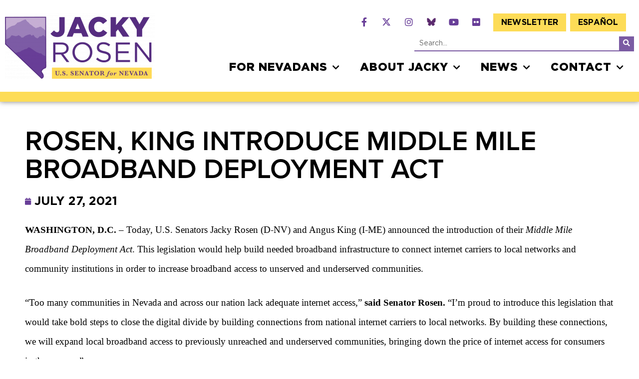

--- FILE ---
content_type: text/html; charset=UTF-8
request_url: https://www.rosen.senate.gov/2021/07/27/rosen-king-introduce-middle-mile-broadband-deployment-act/
body_size: 107782
content:
<!doctype html>
<html lang="en-US">
<head>
	<meta charset="UTF-8">
	<meta name="viewport" content="width=device-width, initial-scale=1">
	<link rel="profile" href="https://gmpg.org/xfn/11">
	<meta name='robots' content='index, follow, max-image-preview:large, max-snippet:-1, max-video-preview:-1' />
	<style>img:is([sizes="auto" i], [sizes^="auto," i]) { contain-intrinsic-size: 3000px 1500px }</style>
	
	<!-- This site is optimized with the Yoast SEO plugin v24.9 - https://yoast.com/wordpress/plugins/seo/ -->
	<title>Rosen, King Introduce Middle Mile Broadband Deployment Act - Jacky Rosen</title>
	<link rel="canonical" href="https://www.rosen.senate.gov/2021/07/27/rosen-king-introduce-middle-mile-broadband-deployment-act/" />
	<meta property="og:locale" content="en_US" />
	<meta property="og:type" content="article" />
	<meta property="og:title" content="Rosen, King Introduce Middle Mile Broadband Deployment Act - Jacky Rosen" />
	<meta property="og:description" content="WASHINGTON, D.C.&nbsp;– Today, U.S. Senators Jacky&nbsp;Rosen&nbsp;(D-NV) and Angus King (I-ME) announced the introduction of their Middle Mile Broadband Deployment Act. This legislation would help build needed broadband infrastructure to connect internet carriers to local networks and community institutions in order to increase broadband access to unserved and underserved communities. “Too many communities in Nevada and [&hellip;]" />
	<meta property="og:url" content="https://www.rosen.senate.gov/2021/07/27/rosen-king-introduce-middle-mile-broadband-deployment-act/" />
	<meta property="og:site_name" content="Jacky Rosen" />
	<meta property="article:published_time" content="2021-07-27T15:01:32+00:00" />
	<meta property="article:modified_time" content="2023-01-31T17:26:46+00:00" />
	<meta name="author" content="Reilly Lowery" />
	<meta name="twitter:card" content="summary_large_image" />
	<meta name="twitter:label1" content="Written by" />
	<meta name="twitter:data1" content="Reilly Lowery" />
	<meta name="twitter:label2" content="Est. reading time" />
	<meta name="twitter:data2" content="4 minutes" />
	<script type="application/ld+json" class="yoast-schema-graph">{"@context":"https://schema.org","@graph":[{"@type":"Article","@id":"https://www.rosen.senate.gov/2021/07/27/rosen-king-introduce-middle-mile-broadband-deployment-act/#article","isPartOf":{"@id":"https://www.rosen.senate.gov/2021/07/27/rosen-king-introduce-middle-mile-broadband-deployment-act/"},"author":{"name":"Reilly Lowery","@id":"https://www.rosen.senate.gov/#/schema/person/20a03a641934935d4f3d4ef406539869"},"headline":"Rosen, King Introduce Middle Mile Broadband Deployment Act","datePublished":"2021-07-27T15:01:32+00:00","dateModified":"2023-01-31T17:26:46+00:00","mainEntityOfPage":{"@id":"https://www.rosen.senate.gov/2021/07/27/rosen-king-introduce-middle-mile-broadband-deployment-act/"},"wordCount":770,"publisher":{"@id":"https://www.rosen.senate.gov/#organization"},"keywords":["Broadband","Infrastructure"],"articleSection":["Press Releases"],"inLanguage":"en-US"},{"@type":"WebPage","@id":"https://www.rosen.senate.gov/2021/07/27/rosen-king-introduce-middle-mile-broadband-deployment-act/","url":"https://www.rosen.senate.gov/2021/07/27/rosen-king-introduce-middle-mile-broadband-deployment-act/","name":"Rosen, King Introduce Middle Mile Broadband Deployment Act - Jacky Rosen","isPartOf":{"@id":"https://www.rosen.senate.gov/#website"},"datePublished":"2021-07-27T15:01:32+00:00","dateModified":"2023-01-31T17:26:46+00:00","breadcrumb":{"@id":"https://www.rosen.senate.gov/2021/07/27/rosen-king-introduce-middle-mile-broadband-deployment-act/#breadcrumb"},"inLanguage":"en-US","potentialAction":[{"@type":"ReadAction","target":["https://www.rosen.senate.gov/2021/07/27/rosen-king-introduce-middle-mile-broadband-deployment-act/"]}]},{"@type":"BreadcrumbList","@id":"https://www.rosen.senate.gov/2021/07/27/rosen-king-introduce-middle-mile-broadband-deployment-act/#breadcrumb","itemListElement":[{"@type":"ListItem","position":1,"name":"Home","item":"https://www.rosen.senate.gov/"},{"@type":"ListItem","position":2,"name":"Press Releases","item":"https://www.rosen.senate.gov/news/"},{"@type":"ListItem","position":3,"name":"Rosen, King Introduce Middle Mile Broadband Deployment Act"}]},{"@type":"WebSite","@id":"https://www.rosen.senate.gov/#website","url":"https://www.rosen.senate.gov/","name":"Jacky Rosen","description":"Senator for Nevada","publisher":{"@id":"https://www.rosen.senate.gov/#organization"},"potentialAction":[{"@type":"SearchAction","target":{"@type":"EntryPoint","urlTemplate":"https://www.rosen.senate.gov/?s={search_term_string}"},"query-input":{"@type":"PropertyValueSpecification","valueRequired":true,"valueName":"search_term_string"}}],"inLanguage":"en-US"},{"@type":"Organization","@id":"https://www.rosen.senate.gov/#organization","name":"United States Senate","url":"https://www.rosen.senate.gov/","logo":{"@type":"ImageObject","inLanguage":"en-US","@id":"https://www.rosen.senate.gov/#/schema/logo/image/","url":"https://www.rosen.senate.gov/wp-content/uploads/2022/05/logo-large.png","contentUrl":"https://www.rosen.senate.gov/wp-content/uploads/2022/05/logo-large.png","width":631,"height":287,"caption":"United States Senate"},"image":{"@id":"https://www.rosen.senate.gov/#/schema/logo/image/"}},{"@type":"Person","@id":"https://www.rosen.senate.gov/#/schema/person/20a03a641934935d4f3d4ef406539869","name":"Reilly Lowery","image":{"@type":"ImageObject","inLanguage":"en-US","@id":"https://www.rosen.senate.gov/#/schema/person/image/","url":"https://secure.gravatar.com/avatar/255c914696a2d3a7c7933a27408b26fe?s=96&d=mm&r=g","contentUrl":"https://secure.gravatar.com/avatar/255c914696a2d3a7c7933a27408b26fe?s=96&d=mm&r=g","caption":"Reilly Lowery"},"url":"https://www.rosen.senate.gov/author/r-lowery/"}]}</script>
	<!-- / Yoast SEO plugin. -->


<link rel="alternate" type="application/rss+xml" title="Jacky Rosen &raquo; Feed" href="https://www.rosen.senate.gov/feed/" />
<link rel="alternate" type="application/rss+xml" title="Jacky Rosen &raquo; Comments Feed" href="https://www.rosen.senate.gov/comments/feed/" />
<script>
window._wpemojiSettings = {"baseUrl":"https:\/\/s.w.org\/images\/core\/emoji\/15.0.3\/72x72\/","ext":".png","svgUrl":"https:\/\/s.w.org\/images\/core\/emoji\/15.0.3\/svg\/","svgExt":".svg","source":{"concatemoji":"https:\/\/www.rosen.senate.gov\/wp-includes\/js\/wp-emoji-release.min.js?ver=6.7.2"}};
/*! This file is auto-generated */
!function(i,n){var o,s,e;function c(e){try{var t={supportTests:e,timestamp:(new Date).valueOf()};sessionStorage.setItem(o,JSON.stringify(t))}catch(e){}}function p(e,t,n){e.clearRect(0,0,e.canvas.width,e.canvas.height),e.fillText(t,0,0);var t=new Uint32Array(e.getImageData(0,0,e.canvas.width,e.canvas.height).data),r=(e.clearRect(0,0,e.canvas.width,e.canvas.height),e.fillText(n,0,0),new Uint32Array(e.getImageData(0,0,e.canvas.width,e.canvas.height).data));return t.every(function(e,t){return e===r[t]})}function u(e,t,n){switch(t){case"flag":return n(e,"\ud83c\udff3\ufe0f\u200d\u26a7\ufe0f","\ud83c\udff3\ufe0f\u200b\u26a7\ufe0f")?!1:!n(e,"\ud83c\uddfa\ud83c\uddf3","\ud83c\uddfa\u200b\ud83c\uddf3")&&!n(e,"\ud83c\udff4\udb40\udc67\udb40\udc62\udb40\udc65\udb40\udc6e\udb40\udc67\udb40\udc7f","\ud83c\udff4\u200b\udb40\udc67\u200b\udb40\udc62\u200b\udb40\udc65\u200b\udb40\udc6e\u200b\udb40\udc67\u200b\udb40\udc7f");case"emoji":return!n(e,"\ud83d\udc26\u200d\u2b1b","\ud83d\udc26\u200b\u2b1b")}return!1}function f(e,t,n){var r="undefined"!=typeof WorkerGlobalScope&&self instanceof WorkerGlobalScope?new OffscreenCanvas(300,150):i.createElement("canvas"),a=r.getContext("2d",{willReadFrequently:!0}),o=(a.textBaseline="top",a.font="600 32px Arial",{});return e.forEach(function(e){o[e]=t(a,e,n)}),o}function t(e){var t=i.createElement("script");t.src=e,t.defer=!0,i.head.appendChild(t)}"undefined"!=typeof Promise&&(o="wpEmojiSettingsSupports",s=["flag","emoji"],n.supports={everything:!0,everythingExceptFlag:!0},e=new Promise(function(e){i.addEventListener("DOMContentLoaded",e,{once:!0})}),new Promise(function(t){var n=function(){try{var e=JSON.parse(sessionStorage.getItem(o));if("object"==typeof e&&"number"==typeof e.timestamp&&(new Date).valueOf()<e.timestamp+604800&&"object"==typeof e.supportTests)return e.supportTests}catch(e){}return null}();if(!n){if("undefined"!=typeof Worker&&"undefined"!=typeof OffscreenCanvas&&"undefined"!=typeof URL&&URL.createObjectURL&&"undefined"!=typeof Blob)try{var e="postMessage("+f.toString()+"("+[JSON.stringify(s),u.toString(),p.toString()].join(",")+"));",r=new Blob([e],{type:"text/javascript"}),a=new Worker(URL.createObjectURL(r),{name:"wpTestEmojiSupports"});return void(a.onmessage=function(e){c(n=e.data),a.terminate(),t(n)})}catch(e){}c(n=f(s,u,p))}t(n)}).then(function(e){for(var t in e)n.supports[t]=e[t],n.supports.everything=n.supports.everything&&n.supports[t],"flag"!==t&&(n.supports.everythingExceptFlag=n.supports.everythingExceptFlag&&n.supports[t]);n.supports.everythingExceptFlag=n.supports.everythingExceptFlag&&!n.supports.flag,n.DOMReady=!1,n.readyCallback=function(){n.DOMReady=!0}}).then(function(){return e}).then(function(){var e;n.supports.everything||(n.readyCallback(),(e=n.source||{}).concatemoji?t(e.concatemoji):e.wpemoji&&e.twemoji&&(t(e.twemoji),t(e.wpemoji)))}))}((window,document),window._wpemojiSettings);
</script>
<link rel="stylesheet" type="text/css" href="https://use.typekit.net/grz3thc.css"><link rel='stylesheet' id='sby_styles-css' href='https://www.rosen.senate.gov/wp-content/plugins/youtube-feed-pro/css/sb-youtube.min.css?ver=2.6.0' media='all' />
<style id='wp-emoji-styles-inline-css'>

	img.wp-smiley, img.emoji {
		display: inline !important;
		border: none !important;
		box-shadow: none !important;
		height: 1em !important;
		width: 1em !important;
		margin: 0 0.07em !important;
		vertical-align: -0.1em !important;
		background: none !important;
		padding: 0 !important;
	}
</style>
<link rel='stylesheet' id='wp-block-library-css' href='https://www.rosen.senate.gov/wp-includes/css/dist/block-library/style.min.css?ver=6.7.2' media='all' />
<style id='global-styles-inline-css'>
:root{--wp--preset--aspect-ratio--square: 1;--wp--preset--aspect-ratio--4-3: 4/3;--wp--preset--aspect-ratio--3-4: 3/4;--wp--preset--aspect-ratio--3-2: 3/2;--wp--preset--aspect-ratio--2-3: 2/3;--wp--preset--aspect-ratio--16-9: 16/9;--wp--preset--aspect-ratio--9-16: 9/16;--wp--preset--color--black: #000000;--wp--preset--color--cyan-bluish-gray: #abb8c3;--wp--preset--color--white: #ffffff;--wp--preset--color--pale-pink: #f78da7;--wp--preset--color--vivid-red: #cf2e2e;--wp--preset--color--luminous-vivid-orange: #ff6900;--wp--preset--color--luminous-vivid-amber: #fcb900;--wp--preset--color--light-green-cyan: #7bdcb5;--wp--preset--color--vivid-green-cyan: #00d084;--wp--preset--color--pale-cyan-blue: #8ed1fc;--wp--preset--color--vivid-cyan-blue: #0693e3;--wp--preset--color--vivid-purple: #9b51e0;--wp--preset--gradient--vivid-cyan-blue-to-vivid-purple: linear-gradient(135deg,rgba(6,147,227,1) 0%,rgb(155,81,224) 100%);--wp--preset--gradient--light-green-cyan-to-vivid-green-cyan: linear-gradient(135deg,rgb(122,220,180) 0%,rgb(0,208,130) 100%);--wp--preset--gradient--luminous-vivid-amber-to-luminous-vivid-orange: linear-gradient(135deg,rgba(252,185,0,1) 0%,rgba(255,105,0,1) 100%);--wp--preset--gradient--luminous-vivid-orange-to-vivid-red: linear-gradient(135deg,rgba(255,105,0,1) 0%,rgb(207,46,46) 100%);--wp--preset--gradient--very-light-gray-to-cyan-bluish-gray: linear-gradient(135deg,rgb(238,238,238) 0%,rgb(169,184,195) 100%);--wp--preset--gradient--cool-to-warm-spectrum: linear-gradient(135deg,rgb(74,234,220) 0%,rgb(151,120,209) 20%,rgb(207,42,186) 40%,rgb(238,44,130) 60%,rgb(251,105,98) 80%,rgb(254,248,76) 100%);--wp--preset--gradient--blush-light-purple: linear-gradient(135deg,rgb(255,206,236) 0%,rgb(152,150,240) 100%);--wp--preset--gradient--blush-bordeaux: linear-gradient(135deg,rgb(254,205,165) 0%,rgb(254,45,45) 50%,rgb(107,0,62) 100%);--wp--preset--gradient--luminous-dusk: linear-gradient(135deg,rgb(255,203,112) 0%,rgb(199,81,192) 50%,rgb(65,88,208) 100%);--wp--preset--gradient--pale-ocean: linear-gradient(135deg,rgb(255,245,203) 0%,rgb(182,227,212) 50%,rgb(51,167,181) 100%);--wp--preset--gradient--electric-grass: linear-gradient(135deg,rgb(202,248,128) 0%,rgb(113,206,126) 100%);--wp--preset--gradient--midnight: linear-gradient(135deg,rgb(2,3,129) 0%,rgb(40,116,252) 100%);--wp--preset--font-size--small: 13px;--wp--preset--font-size--medium: 20px;--wp--preset--font-size--large: 36px;--wp--preset--font-size--x-large: 42px;--wp--preset--spacing--20: 0.44rem;--wp--preset--spacing--30: 0.67rem;--wp--preset--spacing--40: 1rem;--wp--preset--spacing--50: 1.5rem;--wp--preset--spacing--60: 2.25rem;--wp--preset--spacing--70: 3.38rem;--wp--preset--spacing--80: 5.06rem;--wp--preset--shadow--natural: 6px 6px 9px rgba(0, 0, 0, 0.2);--wp--preset--shadow--deep: 12px 12px 50px rgba(0, 0, 0, 0.4);--wp--preset--shadow--sharp: 6px 6px 0px rgba(0, 0, 0, 0.2);--wp--preset--shadow--outlined: 6px 6px 0px -3px rgba(255, 255, 255, 1), 6px 6px rgba(0, 0, 0, 1);--wp--preset--shadow--crisp: 6px 6px 0px rgba(0, 0, 0, 1);}:root { --wp--style--global--content-size: 800px;--wp--style--global--wide-size: 1200px; }:where(body) { margin: 0; }.wp-site-blocks > .alignleft { float: left; margin-right: 2em; }.wp-site-blocks > .alignright { float: right; margin-left: 2em; }.wp-site-blocks > .aligncenter { justify-content: center; margin-left: auto; margin-right: auto; }:where(.wp-site-blocks) > * { margin-block-start: 24px; margin-block-end: 0; }:where(.wp-site-blocks) > :first-child { margin-block-start: 0; }:where(.wp-site-blocks) > :last-child { margin-block-end: 0; }:root { --wp--style--block-gap: 24px; }:root :where(.is-layout-flow) > :first-child{margin-block-start: 0;}:root :where(.is-layout-flow) > :last-child{margin-block-end: 0;}:root :where(.is-layout-flow) > *{margin-block-start: 24px;margin-block-end: 0;}:root :where(.is-layout-constrained) > :first-child{margin-block-start: 0;}:root :where(.is-layout-constrained) > :last-child{margin-block-end: 0;}:root :where(.is-layout-constrained) > *{margin-block-start: 24px;margin-block-end: 0;}:root :where(.is-layout-flex){gap: 24px;}:root :where(.is-layout-grid){gap: 24px;}.is-layout-flow > .alignleft{float: left;margin-inline-start: 0;margin-inline-end: 2em;}.is-layout-flow > .alignright{float: right;margin-inline-start: 2em;margin-inline-end: 0;}.is-layout-flow > .aligncenter{margin-left: auto !important;margin-right: auto !important;}.is-layout-constrained > .alignleft{float: left;margin-inline-start: 0;margin-inline-end: 2em;}.is-layout-constrained > .alignright{float: right;margin-inline-start: 2em;margin-inline-end: 0;}.is-layout-constrained > .aligncenter{margin-left: auto !important;margin-right: auto !important;}.is-layout-constrained > :where(:not(.alignleft):not(.alignright):not(.alignfull)){max-width: var(--wp--style--global--content-size);margin-left: auto !important;margin-right: auto !important;}.is-layout-constrained > .alignwide{max-width: var(--wp--style--global--wide-size);}body .is-layout-flex{display: flex;}.is-layout-flex{flex-wrap: wrap;align-items: center;}.is-layout-flex > :is(*, div){margin: 0;}body .is-layout-grid{display: grid;}.is-layout-grid > :is(*, div){margin: 0;}body{padding-top: 0px;padding-right: 0px;padding-bottom: 0px;padding-left: 0px;}a:where(:not(.wp-element-button)){text-decoration: underline;}:root :where(.wp-element-button, .wp-block-button__link){background-color: #32373c;border-width: 0;color: #fff;font-family: inherit;font-size: inherit;line-height: inherit;padding: calc(0.667em + 2px) calc(1.333em + 2px);text-decoration: none;}.has-black-color{color: var(--wp--preset--color--black) !important;}.has-cyan-bluish-gray-color{color: var(--wp--preset--color--cyan-bluish-gray) !important;}.has-white-color{color: var(--wp--preset--color--white) !important;}.has-pale-pink-color{color: var(--wp--preset--color--pale-pink) !important;}.has-vivid-red-color{color: var(--wp--preset--color--vivid-red) !important;}.has-luminous-vivid-orange-color{color: var(--wp--preset--color--luminous-vivid-orange) !important;}.has-luminous-vivid-amber-color{color: var(--wp--preset--color--luminous-vivid-amber) !important;}.has-light-green-cyan-color{color: var(--wp--preset--color--light-green-cyan) !important;}.has-vivid-green-cyan-color{color: var(--wp--preset--color--vivid-green-cyan) !important;}.has-pale-cyan-blue-color{color: var(--wp--preset--color--pale-cyan-blue) !important;}.has-vivid-cyan-blue-color{color: var(--wp--preset--color--vivid-cyan-blue) !important;}.has-vivid-purple-color{color: var(--wp--preset--color--vivid-purple) !important;}.has-black-background-color{background-color: var(--wp--preset--color--black) !important;}.has-cyan-bluish-gray-background-color{background-color: var(--wp--preset--color--cyan-bluish-gray) !important;}.has-white-background-color{background-color: var(--wp--preset--color--white) !important;}.has-pale-pink-background-color{background-color: var(--wp--preset--color--pale-pink) !important;}.has-vivid-red-background-color{background-color: var(--wp--preset--color--vivid-red) !important;}.has-luminous-vivid-orange-background-color{background-color: var(--wp--preset--color--luminous-vivid-orange) !important;}.has-luminous-vivid-amber-background-color{background-color: var(--wp--preset--color--luminous-vivid-amber) !important;}.has-light-green-cyan-background-color{background-color: var(--wp--preset--color--light-green-cyan) !important;}.has-vivid-green-cyan-background-color{background-color: var(--wp--preset--color--vivid-green-cyan) !important;}.has-pale-cyan-blue-background-color{background-color: var(--wp--preset--color--pale-cyan-blue) !important;}.has-vivid-cyan-blue-background-color{background-color: var(--wp--preset--color--vivid-cyan-blue) !important;}.has-vivid-purple-background-color{background-color: var(--wp--preset--color--vivid-purple) !important;}.has-black-border-color{border-color: var(--wp--preset--color--black) !important;}.has-cyan-bluish-gray-border-color{border-color: var(--wp--preset--color--cyan-bluish-gray) !important;}.has-white-border-color{border-color: var(--wp--preset--color--white) !important;}.has-pale-pink-border-color{border-color: var(--wp--preset--color--pale-pink) !important;}.has-vivid-red-border-color{border-color: var(--wp--preset--color--vivid-red) !important;}.has-luminous-vivid-orange-border-color{border-color: var(--wp--preset--color--luminous-vivid-orange) !important;}.has-luminous-vivid-amber-border-color{border-color: var(--wp--preset--color--luminous-vivid-amber) !important;}.has-light-green-cyan-border-color{border-color: var(--wp--preset--color--light-green-cyan) !important;}.has-vivid-green-cyan-border-color{border-color: var(--wp--preset--color--vivid-green-cyan) !important;}.has-pale-cyan-blue-border-color{border-color: var(--wp--preset--color--pale-cyan-blue) !important;}.has-vivid-cyan-blue-border-color{border-color: var(--wp--preset--color--vivid-cyan-blue) !important;}.has-vivid-purple-border-color{border-color: var(--wp--preset--color--vivid-purple) !important;}.has-vivid-cyan-blue-to-vivid-purple-gradient-background{background: var(--wp--preset--gradient--vivid-cyan-blue-to-vivid-purple) !important;}.has-light-green-cyan-to-vivid-green-cyan-gradient-background{background: var(--wp--preset--gradient--light-green-cyan-to-vivid-green-cyan) !important;}.has-luminous-vivid-amber-to-luminous-vivid-orange-gradient-background{background: var(--wp--preset--gradient--luminous-vivid-amber-to-luminous-vivid-orange) !important;}.has-luminous-vivid-orange-to-vivid-red-gradient-background{background: var(--wp--preset--gradient--luminous-vivid-orange-to-vivid-red) !important;}.has-very-light-gray-to-cyan-bluish-gray-gradient-background{background: var(--wp--preset--gradient--very-light-gray-to-cyan-bluish-gray) !important;}.has-cool-to-warm-spectrum-gradient-background{background: var(--wp--preset--gradient--cool-to-warm-spectrum) !important;}.has-blush-light-purple-gradient-background{background: var(--wp--preset--gradient--blush-light-purple) !important;}.has-blush-bordeaux-gradient-background{background: var(--wp--preset--gradient--blush-bordeaux) !important;}.has-luminous-dusk-gradient-background{background: var(--wp--preset--gradient--luminous-dusk) !important;}.has-pale-ocean-gradient-background{background: var(--wp--preset--gradient--pale-ocean) !important;}.has-electric-grass-gradient-background{background: var(--wp--preset--gradient--electric-grass) !important;}.has-midnight-gradient-background{background: var(--wp--preset--gradient--midnight) !important;}.has-small-font-size{font-size: var(--wp--preset--font-size--small) !important;}.has-medium-font-size{font-size: var(--wp--preset--font-size--medium) !important;}.has-large-font-size{font-size: var(--wp--preset--font-size--large) !important;}.has-x-large-font-size{font-size: var(--wp--preset--font-size--x-large) !important;}
:root :where(.wp-block-pullquote){font-size: 1.5em;line-height: 1.6;}
</style>
<link rel='stylesheet' id='contact-form-7-css' href='https://www.rosen.senate.gov/wp-content/plugins/contact-form-7/includes/css/styles.css?ver=6.0.6' media='all' />
<link rel='stylesheet' id='cff-css' href='https://www.rosen.senate.gov/wp-content/plugins/custom-facebook-feed-pro/assets/css/cff-style.min.css?ver=4.7.0' media='all' />
<link rel='stylesheet' id='trp-language-switcher-style-css' href='https://www.rosen.senate.gov/wp-content/plugins/translatepress-multilingual/assets/css/trp-language-switcher.css?ver=2.9.11' media='all' />
<link rel='stylesheet' id='hello-elementor-css' href='https://www.rosen.senate.gov/wp-content/themes/hello-elementor/style.min.css?ver=1763048119' media='all' />
<link rel='stylesheet' id='hello-elementor-theme-style-css' href='https://www.rosen.senate.gov/wp-content/themes/hello-elementor/theme.min.css?ver=1763048119' media='all' />
<link rel='stylesheet' id='hello-elementor-header-footer-css' href='https://www.rosen.senate.gov/wp-content/themes/hello-elementor/header-footer.min.css?ver=1763048119' media='all' />
<link rel='stylesheet' id='elementor-frontend-css' href='https://www.rosen.senate.gov/wp-content/plugins/elementor/assets/css/frontend.min.css?ver=3.28.3' media='all' />
<link rel='stylesheet' id='widget-image-css' href='https://www.rosen.senate.gov/wp-content/plugins/elementor/assets/css/widget-image.min.css?ver=3.28.3' media='all' />
<link rel='stylesheet' id='widget-social-icons-css' href='https://www.rosen.senate.gov/wp-content/plugins/elementor/assets/css/widget-social-icons.min.css?ver=3.28.3' media='all' />
<link rel='stylesheet' id='e-apple-webkit-css' href='https://www.rosen.senate.gov/wp-content/plugins/elementor/assets/css/conditionals/apple-webkit.min.css?ver=3.28.3' media='all' />
<link rel='stylesheet' id='e-animation-fadeInRight-css' href='https://www.rosen.senate.gov/wp-content/plugins/elementor/assets/lib/animations/styles/fadeInRight.min.css?ver=3.28.3' media='all' />
<link rel='stylesheet' id='widget-nav-menu-css' href='https://www.rosen.senate.gov/wp-content/plugins/elementor-pro/assets/css/widget-nav-menu.min.css?ver=3.28.3' media='all' />
<link rel='stylesheet' id='widget-search-form-css' href='https://www.rosen.senate.gov/wp-content/plugins/elementor-pro/assets/css/widget-search-form.min.css?ver=3.28.3' media='all' />
<link rel='stylesheet' id='elementor-icons-shared-0-css' href='https://www.rosen.senate.gov/wp-content/plugins/elementor/assets/lib/font-awesome/css/fontawesome.min.css?ver=5.15.3' media='all' />
<link rel='stylesheet' id='elementor-icons-fa-solid-css' href='https://www.rosen.senate.gov/wp-content/plugins/elementor/assets/lib/font-awesome/css/solid.min.css?ver=5.15.3' media='all' />
<link rel='stylesheet' id='e-sticky-css' href='https://www.rosen.senate.gov/wp-content/plugins/elementor-pro/assets/css/modules/sticky.min.css?ver=3.28.3' media='all' />
<link rel='stylesheet' id='e-animation-fadeInUp-css' href='https://www.rosen.senate.gov/wp-content/plugins/elementor/assets/lib/animations/styles/fadeInUp.min.css?ver=3.28.3' media='all' />
<link rel='stylesheet' id='widget-heading-css' href='https://www.rosen.senate.gov/wp-content/plugins/elementor/assets/css/widget-heading.min.css?ver=3.28.3' media='all' />
<link rel='stylesheet' id='widget-post-info-css' href='https://www.rosen.senate.gov/wp-content/plugins/elementor-pro/assets/css/widget-post-info.min.css?ver=3.28.3' media='all' />
<link rel='stylesheet' id='widget-icon-list-css' href='https://www.rosen.senate.gov/wp-content/plugins/elementor/assets/css/widget-icon-list.min.css?ver=3.28.3' media='all' />
<link rel='stylesheet' id='elementor-icons-fa-regular-css' href='https://www.rosen.senate.gov/wp-content/plugins/elementor/assets/lib/font-awesome/css/regular.min.css?ver=5.15.3' media='all' />
<link rel='stylesheet' id='elementor-icons-css' href='https://www.rosen.senate.gov/wp-content/plugins/elementor/assets/lib/eicons/css/elementor-icons.min.css?ver=5.36.0' media='all' />
<link rel='stylesheet' id='elementor-post-6-css' href='https://www.rosen.senate.gov/wp-content/uploads/elementor/css/post-6.css?ver=1769882952' media='all' />
<link rel='stylesheet' id='cffstyles-css' href='https://www.rosen.senate.gov/wp-content/plugins/custom-facebook-feed-pro/assets/css/cff-style.min.css?ver=4.7.0' media='all' />
<link rel='stylesheet' id='sby-styles-css' href='https://www.rosen.senate.gov/wp-content/plugins/youtube-feed-pro/css/sb-youtube.min.css?ver=2.6.0' media='all' />
<link rel='stylesheet' id='font-awesome-5-all-css' href='https://www.rosen.senate.gov/wp-content/plugins/elementor/assets/lib/font-awesome/css/all.min.css?ver=3.28.3' media='all' />
<link rel='stylesheet' id='font-awesome-4-shim-css' href='https://www.rosen.senate.gov/wp-content/plugins/elementor/assets/lib/font-awesome/css/v4-shims.min.css?ver=3.28.3' media='all' />
<link rel='stylesheet' id='elementor-post-250-css' href='https://www.rosen.senate.gov/wp-content/uploads/elementor/css/post-250.css?ver=1769882953' media='all' />
<link rel='stylesheet' id='elementor-post-42-css' href='https://www.rosen.senate.gov/wp-content/uploads/elementor/css/post-42.css?ver=1769882953' media='all' />
<link rel='stylesheet' id='elementor-post-316-css' href='https://www.rosen.senate.gov/wp-content/uploads/elementor/css/post-316.css?ver=1769882978' media='all' />
<link rel='stylesheet' id='elementor-icons-fa-brands-css' href='https://www.rosen.senate.gov/wp-content/plugins/elementor/assets/lib/font-awesome/css/brands.min.css?ver=5.15.3' media='all' />
<script src="https://www.rosen.senate.gov/wp-includes/js/jquery/jquery.min.js?ver=3.7.1" id="jquery-core-js"></script>
<script src="https://www.rosen.senate.gov/wp-includes/js/jquery/jquery-migrate.min.js?ver=3.4.1" id="jquery-migrate-js"></script>
<script src="https://www.rosen.senate.gov/wp-content/plugins/elementor/assets/lib/font-awesome/js/v4-shims.min.js?ver=3.28.3" id="font-awesome-4-shim-js"></script>
<link rel="https://api.w.org/" href="https://www.rosen.senate.gov/wp-json/" /><link rel="alternate" title="JSON" type="application/json" href="https://www.rosen.senate.gov/wp-json/wp/v2/posts/1810" /><link rel="EditURI" type="application/rsd+xml" title="RSD" href="https://www.rosen.senate.gov/xmlrpc.php?rsd" />
<meta name="generator" content="WordPress 6.7.2" />
<link rel='shortlink' href='https://www.rosen.senate.gov/?p=1810' />
<link rel="alternate" title="oEmbed (JSON)" type="application/json+oembed" href="https://www.rosen.senate.gov/wp-json/oembed/1.0/embed?url=https%3A%2F%2Fwww.rosen.senate.gov%2F2021%2F07%2F27%2Frosen-king-introduce-middle-mile-broadband-deployment-act%2F" />
<link rel="alternate" title="oEmbed (XML)" type="text/xml+oembed" href="https://www.rosen.senate.gov/wp-json/oembed/1.0/embed?url=https%3A%2F%2Fwww.rosen.senate.gov%2F2021%2F07%2F27%2Frosen-king-introduce-middle-mile-broadband-deployment-act%2F&#038;format=xml" />
<!-- Custom Facebook Feed JS vars -->
<script type="text/javascript">
var cffsiteurl = "https://www.rosen.senate.gov/wp-content/plugins";
var cffajaxurl = "https://www.rosen.senate.gov/wp-admin/admin-ajax.php";


var cfflinkhashtags = "false";
</script>
<link rel="alternate" hreflang="en-US" href="https://www.rosen.senate.gov/2021/07/27/rosen-king-introduce-middle-mile-broadband-deployment-act/"/>
<link rel="alternate" hreflang="es-ES" href="https://www.rosen.senate.gov/es/2021/07/27/rosen-king-introduce-middle-mile-broadband-deployment-act/"/>
<link rel="alternate" hreflang="en" href="https://www.rosen.senate.gov/2021/07/27/rosen-king-introduce-middle-mile-broadband-deployment-act/"/>
<link rel="alternate" hreflang="es" href="https://www.rosen.senate.gov/es/2021/07/27/rosen-king-introduce-middle-mile-broadband-deployment-act/"/>
<meta name="generator" content="Elementor 3.28.3; features: additional_custom_breakpoints, e_local_google_fonts; settings: css_print_method-external, google_font-enabled, font_display-auto">
<script src="https://assets.adobedtm.com/566dc2d26e4f/f8d2f26c1eac/launch-3a705652822d.min.js" async></script>
			<style>
				.e-con.e-parent:nth-of-type(n+4):not(.e-lazyloaded):not(.e-no-lazyload),
				.e-con.e-parent:nth-of-type(n+4):not(.e-lazyloaded):not(.e-no-lazyload) * {
					background-image: none !important;
				}
				@media screen and (max-height: 1024px) {
					.e-con.e-parent:nth-of-type(n+3):not(.e-lazyloaded):not(.e-no-lazyload),
					.e-con.e-parent:nth-of-type(n+3):not(.e-lazyloaded):not(.e-no-lazyload) * {
						background-image: none !important;
					}
				}
				@media screen and (max-height: 640px) {
					.e-con.e-parent:nth-of-type(n+2):not(.e-lazyloaded):not(.e-no-lazyload),
					.e-con.e-parent:nth-of-type(n+2):not(.e-lazyloaded):not(.e-no-lazyload) * {
						background-image: none !important;
					}
				}
			</style>
			<link rel="icon" href="https://www.rosen.senate.gov/wp-content/uploads/2022/05/rosen-logo-150x108.png" sizes="32x32" />
<link rel="icon" href="https://www.rosen.senate.gov/wp-content/uploads/2022/05/rosen-logo.png" sizes="192x192" />
<link rel="apple-touch-icon" href="https://www.rosen.senate.gov/wp-content/uploads/2022/05/rosen-logo.png" />
<meta name="msapplication-TileImage" content="https://www.rosen.senate.gov/wp-content/uploads/2022/05/rosen-logo.png" />
		<style id="wp-custom-css">
			.elementor-pagination{
	margin-top: 2rem;
}

.page-id-7190 .elementor-element-57229ec{
	display: none !important;
}

.page-id-7190 .elementor-element-5f4e3497{
	margin-top: 0 !important;
}

/* Video Page */
.sb_youtube_header{
	display: none;
}

.sb_youtube{
	display: flex;
	flex-wrap: wrap;
}

.sb_youtube>div{
	flex: 1;
}

.sb_youtube>div:last-child{
	flex-basis: 100%;
}

[id^=sb_youtube_].sb_youtube.sby_col_3 .sby_items_wrap .sby_item{
	width:49% !important;
}

@media screen and (max-width: 1100px){
	
	.sby_video_title{
		font-size: .7em;
	}
	
	.sb_youtube{
		flex-direction:column;
}
}
		</style>
		</head>
<body class="post-template-default single single-post postid-1810 single-format-standard wp-custom-logo wp-embed-responsive translatepress-en_US theme-default elementor-default elementor-kit-6 elementor-page-316">


<a class="skip-link screen-reader-text" href="#content">Skip to content</a>

		<div data-elementor-type="header" data-elementor-id="250" class="elementor elementor-250 elementor-location-header" data-elementor-post-type="elementor_library">
					<section class="elementor-section elementor-top-section elementor-element elementor-element-48cc5586 elementor-section-full_width elementor-section-height-default elementor-section-height-default" data-id="48cc5586" data-element_type="section" data-settings="{&quot;background_background&quot;:&quot;classic&quot;,&quot;sticky&quot;:&quot;top&quot;,&quot;sticky_on&quot;:[&quot;desktop&quot;,&quot;tablet&quot;,&quot;mobile&quot;],&quot;sticky_offset&quot;:0,&quot;sticky_effects_offset&quot;:0,&quot;sticky_anchor_link_offset&quot;:0}">
						<div class="elementor-container elementor-column-gap-default">
					<div class="elementor-column elementor-col-50 elementor-top-column elementor-element elementor-element-7f04764b" data-id="7f04764b" data-element_type="column">
			<div class="elementor-widget-wrap elementor-element-populated">
						<div class="elementor-element elementor-element-70442bb elementor-widget elementor-widget-image" data-id="70442bb" data-element_type="widget" data-widget_type="image.default">
				<div class="elementor-widget-container">
																<a href="https://www.rosen.senate.gov">
							<img width="300" height="132" src="https://www.rosen.senate.gov/wp-content/uploads/2022/05/logo-1-300x132.png" class="attachment-medium size-medium wp-image-280" alt="Jacky Rosen" srcset="https://www.rosen.senate.gov/wp-content/uploads/2022/05/logo-1-300x132.png 300w, https://www.rosen.senate.gov/wp-content/uploads/2022/05/logo-1-1024x450.png 1024w, https://www.rosen.senate.gov/wp-content/uploads/2022/05/logo-1-768x337.png 768w, https://www.rosen.senate.gov/wp-content/uploads/2022/05/logo-1.png 1512w" sizes="(max-width: 300px) 100vw, 300px" />								</a>
															</div>
				</div>
				<div class="elementor-element elementor-element-80f41a1 elementor-widget elementor-widget-html" data-id="80f41a1" data-element_type="widget" data-widget_type="html.default">
				<div class="elementor-widget-container">
					<script src="https://assets.adobedtm.com/566dc2d26e4f/f8d2f26c1eac/launch-3a705652822d.min.js" async></script>				</div>
				</div>
					</div>
		</div>
				<div class="elementor-column elementor-col-50 elementor-top-column elementor-element elementor-element-37d192a" data-id="37d192a" data-element_type="column">
			<div class="elementor-widget-wrap elementor-element-populated">
						<section class="elementor-section elementor-inner-section elementor-element elementor-element-38faa81 elementor-section-full_width elementor-section-height-default elementor-section-height-default" data-id="38faa81" data-element_type="section">
						<div class="elementor-container elementor-column-gap-no">
					<div class="elementor-column elementor-col-50 elementor-inner-column elementor-element elementor-element-eb7de5c" data-id="eb7de5c" data-element_type="column">
			<div class="elementor-widget-wrap elementor-element-populated">
						<div class="elementor-element elementor-element-f678f24 e-grid-align-right elementor-shape-square elementor-grid-0 elementor-widget elementor-widget-social-icons" data-id="f678f24" data-element_type="widget" data-widget_type="social-icons.default">
				<div class="elementor-widget-container">
							<div class="elementor-social-icons-wrapper elementor-grid">
							<span class="elementor-grid-item">
					<a class="elementor-icon elementor-social-icon elementor-social-icon-facebook-f elementor-repeater-item-aa907ff" href="https://www.facebook.com/SenJackyRosen/" target="_blank">
						<span class="elementor-screen-only">Facebook-f</span>
						<i class="fab fa-facebook-f"></i>					</a>
				</span>
							<span class="elementor-grid-item">
					<a class="elementor-icon elementor-social-icon elementor-social-icon- elementor-repeater-item-e3952eb" href="https://twitter.com/SenJackyRosen" target="_blank">
						<span class="elementor-screen-only"></span>
						<svg xmlns="http://www.w3.org/2000/svg" viewBox="0 0 512 512"><path d="M389.2 48h70.6L305.6 224.2 487 464H345L233.7 318.6 106.5 464H35.8L200.7 275.5 26.8 48H172.4L272.9 180.9 389.2 48zM364.4 421.8h39.1L151.1 88h-42L364.4 421.8z"></path></svg>					</a>
				</span>
							<span class="elementor-grid-item">
					<a class="elementor-icon elementor-social-icon elementor-social-icon-instagram elementor-repeater-item-db0274a" href="https://www.instagram.com/Senjackyrosen/" target="_blank">
						<span class="elementor-screen-only">Instagram</span>
						<i class="fab fa-instagram"></i>					</a>
				</span>
							<span class="elementor-grid-item">
					<a class="elementor-icon elementor-social-icon elementor-social-icon- elementor-repeater-item-ff17f62" href="https://bsky.app/profile/rosen.senate.gov" target="_blank">
						<span class="elementor-screen-only"></span>
						<svg xmlns="http://www.w3.org/2000/svg" xmlns:xlink="http://www.w3.org/1999/xlink" id="Layer_1" data-name="Layer 1" viewBox="0 0 1080 954"><defs><style>      .cls-1 {        fill: none;      }      .cls-2 {        mask: url(#mask);      }      .cls-3 {        isolation: isolate;      }      .cls-4 {        clip-path: url(#clippath);      }    </style><clipPath id="clippath"><rect class="cls-1" y="0" width="1080" height="954"></rect></clipPath><mask id="mask" x="0" y="0" width="1080" height="954" maskUnits="userSpaceOnUse"><g id="c1b56394f4"><image class="cls-3" width="1159" height="1024" transform="scale(.93)" xlink:href="[data-uri]"></image></g></mask></defs><g class="cls-4"><g class="cls-2"><image class="cls-3" width="1159" height="1024" transform="scale(.93)" xlink:href="[data-uri]"></image></g></g></svg>					</a>
				</span>
							<span class="elementor-grid-item">
					<a class="elementor-icon elementor-social-icon elementor-social-icon-youtube elementor-repeater-item-4e0cb73" href="https://www.youtube.com/c/SenJackyRosen/" target="_blank">
						<span class="elementor-screen-only">Youtube</span>
						<i class="fab fa-youtube"></i>					</a>
				</span>
							<span class="elementor-grid-item">
					<a class="elementor-icon elementor-social-icon elementor-social-icon-flickr elementor-repeater-item-6009a5d" href="https://www.flickr.com/photos/200019444@N03/" target="_blank">
						<span class="elementor-screen-only">Flickr</span>
						<i class="fab fa-flickr"></i>					</a>
				</span>
					</div>
						</div>
				</div>
					</div>
		</div>
				<div class="elementor-column elementor-col-50 elementor-inner-column elementor-element elementor-element-6fab06e" data-id="6fab06e" data-element_type="column">
			<div class="elementor-widget-wrap elementor-element-populated">
						<div class="elementor-element elementor-element-a5609d2 elementor-nav-menu--dropdown-none elementor-invisible elementor-widget elementor-widget-nav-menu" data-id="a5609d2" data-element_type="widget" data-settings="{&quot;_animation&quot;:&quot;fadeInRight&quot;,&quot;submenu_icon&quot;:{&quot;value&quot;:&quot;&lt;i class=\&quot;\&quot;&gt;&lt;\/i&gt;&quot;,&quot;library&quot;:&quot;&quot;},&quot;layout&quot;:&quot;horizontal&quot;}" data-widget_type="nav-menu.default">
				<div class="elementor-widget-container">
								<nav aria-label="Menu" class="elementor-nav-menu--main elementor-nav-menu__container elementor-nav-menu--layout-horizontal e--pointer-none">
				<ul id="menu-1-a5609d2" class="elementor-nav-menu"><li class="menu-item menu-item-type-post_type menu-item-object-page menu-item-4135"><a href="https://www.rosen.senate.gov/newsletter-signup/" class="elementor-item">Newsletter</a></li>
<li class="trp-language-switcher-container menu-item menu-item-type-post_type menu-item-object-language_switcher menu-item-4141"><a href="https://www.rosen.senate.gov/es/2021/07/27/rosen-king-introduce-middle-mile-broadband-deployment-act/" class="elementor-item"><span data-no-translation><span class="trp-ls-language-name">Español</span></span></a></li>
</ul>			</nav>
						<nav class="elementor-nav-menu--dropdown elementor-nav-menu__container" aria-hidden="true">
				<ul id="menu-2-a5609d2" class="elementor-nav-menu"><li class="menu-item menu-item-type-post_type menu-item-object-page menu-item-4135"><a href="https://www.rosen.senate.gov/newsletter-signup/" class="elementor-item" tabindex="-1">Newsletter</a></li>
<li class="trp-language-switcher-container menu-item menu-item-type-post_type menu-item-object-language_switcher menu-item-4141"><a href="https://www.rosen.senate.gov/es/2021/07/27/rosen-king-introduce-middle-mile-broadband-deployment-act/" class="elementor-item" tabindex="-1"><span data-no-translation><span class="trp-ls-language-name">Español</span></span></a></li>
</ul>			</nav>
						</div>
				</div>
					</div>
		</div>
					</div>
		</section>
				<div class="elementor-element elementor-element-22fc6a0 elementor-search-form--skin-classic elementor-search-form--button-type-icon elementor-search-form--icon-search elementor-widget elementor-widget-search-form" data-id="22fc6a0" data-element_type="widget" data-settings="{&quot;skin&quot;:&quot;classic&quot;}" data-widget_type="search-form.default">
				<div class="elementor-widget-container">
							<search role="search">
			<form class="elementor-search-form" action="https://www.rosen.senate.gov" method="get">
												<div class="elementor-search-form__container">
					<label class="elementor-screen-only" for="elementor-search-form-22fc6a0">Search</label>

					
					<input id="elementor-search-form-22fc6a0" placeholder="Search..." class="elementor-search-form__input" type="search" name="s" value="">
					
											<button class="elementor-search-form__submit" type="submit" aria-label="Search">
															<i aria-hidden="true" class="fas fa-search"></i>													</button>
					
									</div>
			</form>
		</search>
						</div>
				</div>
				<div class="elementor-element elementor-element-613ba1e elementor-nav-menu__align-end elementor-nav-menu--dropdown-tablet elementor-nav-menu__text-align-aside elementor-nav-menu--toggle elementor-nav-menu--burger elementor-widget elementor-widget-nav-menu" data-id="613ba1e" data-element_type="widget" data-settings="{&quot;submenu_icon&quot;:{&quot;value&quot;:&quot;&lt;i class=\&quot;fas fa-chevron-down\&quot;&gt;&lt;\/i&gt;&quot;,&quot;library&quot;:&quot;fa-solid&quot;},&quot;layout&quot;:&quot;horizontal&quot;,&quot;toggle&quot;:&quot;burger&quot;}" data-widget_type="nav-menu.default">
				<div class="elementor-widget-container">
								<nav aria-label="Menu" class="elementor-nav-menu--main elementor-nav-menu__container elementor-nav-menu--layout-horizontal e--pointer-underline e--animation-fade">
				<ul id="menu-1-613ba1e" class="elementor-nav-menu"><li class="menu-item menu-item-type-post_type menu-item-object-page menu-item-has-children menu-item-359"><a href="https://www.rosen.senate.gov/services/" class="elementor-item">For Nevadans</a>
<ul class="sub-menu elementor-nav-menu--dropdown">
	<li class="menu-item menu-item-type-custom menu-item-object-custom menu-item-has-children menu-item-3877"><a href="#" class="elementor-sub-item elementor-item-anchor">Constituent Services</a>
	<ul class="sub-menu elementor-nav-menu--dropdown">
		<li class="menu-item menu-item-type-post_type menu-item-object-page menu-item-3843"><a href="https://www.rosen.senate.gov/services/help-with-a-federal-agency/" class="elementor-sub-item">Help with a Federal Agency</a></li>
		<li class="menu-item menu-item-type-custom menu-item-object-custom menu-item-3745"><a href="https://www.pay.gov/public/form/start/482670992" class="elementor-sub-item">Flag Requests</a></li>
		<li class="menu-item menu-item-type-post_type menu-item-object-page menu-item-3741"><a href="https://www.rosen.senate.gov/services/tours/" class="elementor-sub-item">Tour Requests</a></li>
		<li class="menu-item menu-item-type-post_type menu-item-object-page menu-item-3833"><a href="https://www.rosen.senate.gov/services/internships/" class="elementor-sub-item">Internships</a></li>
		<li class="menu-item menu-item-type-post_type menu-item-object-page menu-item-3821"><a href="https://www.rosen.senate.gov/services/senate-page-nominations/" class="elementor-sub-item">Senate Page Nominations</a></li>
		<li class="menu-item menu-item-type-post_type menu-item-object-page menu-item-3799"><a href="https://www.rosen.senate.gov/services/academy-nominations/" class="elementor-sub-item">Academy Nominations</a></li>
	</ul>
</li>
	<li class="menu-item menu-item-type-custom menu-item-object-custom menu-item-has-children menu-item-3878"><a href="#" class="elementor-sub-item elementor-item-anchor">Resource Guides</a>
	<ul class="sub-menu elementor-nav-menu--dropdown">
		<li class="menu-item menu-item-type-post_type menu-item-object-page menu-item-3792"><a href="https://www.rosen.senate.gov/services/veterans-resource-guide/" class="elementor-sub-item">Veterans Resource Guide</a></li>
		<li class="menu-item menu-item-type-post_type menu-item-object-page menu-item-8782"><a href="https://www.rosen.senate.gov/senior-resource-guide/" class="elementor-sub-item">Senior Resource Guide</a></li>
		<li class="menu-item menu-item-type-post_type menu-item-object-page menu-item-12568"><a href="https://www.rosen.senate.gov/services/small-business-pocket-guide/" class="elementor-sub-item">Small Business Pocket Guide</a></li>
	</ul>
</li>
	<li class="menu-item menu-item-type-custom menu-item-object-custom menu-item-has-children menu-item-3879"><a href="#" class="elementor-sub-item elementor-item-anchor">Federal Funding</a>
	<ul class="sub-menu elementor-nav-menu--dropdown">
		<li class="menu-item menu-item-type-post_type menu-item-object-page menu-item-3740"><a href="https://www.rosen.senate.gov/services/grant-requests/" class="elementor-sub-item">Grant Requests</a></li>
		<li class="menu-item menu-item-type-post_type menu-item-object-page menu-item-3756"><a href="https://www.rosen.senate.gov/services/appropriations-requests/" class="elementor-sub-item">Appropriations Requests</a></li>
		<li class="menu-item menu-item-type-custom menu-item-object-custom menu-item-15733"><a href="https://www.rosen.senate.gov/fy2026-congressionally-directed-spending-requests/" class="elementor-sub-item">Community Project Funding</a></li>
		<li class="menu-item menu-item-type-post_type menu-item-object-page menu-item-12126"><a href="https://www.rosen.senate.gov/services/fy25-ndaa-submission-requests/" class="elementor-sub-item">FY26 NDAA Submission Requests</a></li>
		<li class="menu-item menu-item-type-post_type menu-item-object-page menu-item-16786"><a href="https://www.rosen.senate.gov/wrda-and-epa-water-infrastructure-requests/" class="elementor-sub-item">WRDA and EPA Water Infrastructure Requests</a></li>
	</ul>
</li>
</ul>
</li>
<li class="menu-item menu-item-type-post_type menu-item-object-page menu-item-has-children menu-item-364"><a href="https://www.rosen.senate.gov/about-jacky/" class="elementor-item">About Jacky</a>
<ul class="sub-menu elementor-nav-menu--dropdown">
	<li class="menu-item menu-item-type-post_type menu-item-object-page menu-item-3867"><a href="https://www.rosen.senate.gov/about-jacky/" class="elementor-sub-item">Biography</a></li>
	<li class="menu-item menu-item-type-post_type menu-item-object-page menu-item-360"><a href="https://www.rosen.senate.gov/committees/" class="elementor-sub-item">Committees</a></li>
	<li class="menu-item menu-item-type-post_type menu-item-object-page menu-item-3906"><a href="https://www.rosen.senate.gov/voting-record/" class="elementor-sub-item">Voting Record</a></li>
</ul>
</li>
<li class="menu-item menu-item-type-taxonomy menu-item-object-category current-post-ancestor current-menu-parent current-post-parent menu-item-has-children menu-item-445"><a href="https://www.rosen.senate.gov/category/press_release/" class="elementor-item">News</a>
<ul class="sub-menu elementor-nav-menu--dropdown">
	<li class="menu-item menu-item-type-taxonomy menu-item-object-category current-post-ancestor current-menu-parent current-post-parent menu-item-3862"><a href="https://www.rosen.senate.gov/category/press_release/" class="elementor-sub-item">Press Releases</a></li>
	<li class="menu-item menu-item-type-taxonomy menu-item-object-category menu-item-3863"><a href="https://www.rosen.senate.gov/category/in-the-news/" class="elementor-sub-item">In The News</a></li>
	<li class="menu-item menu-item-type-post_type menu-item-object-page menu-item-3870"><a href="https://www.rosen.senate.gov/video/" class="elementor-sub-item">Videos</a></li>
	<li class="menu-item menu-item-type-post_type menu-item-object-page menu-item-11810"><a href="https://www.rosen.senate.gov/photos/" class="elementor-sub-item">Photos</a></li>
</ul>
</li>
<li class="menu-item menu-item-type-post_type menu-item-object-page menu-item-has-children menu-item-3932"><a href="https://www.rosen.senate.gov/email-jacky/" class="elementor-item">Contact</a>
<ul class="sub-menu elementor-nav-menu--dropdown">
	<li class="menu-item menu-item-type-post_type menu-item-object-page menu-item-3936"><a href="https://www.rosen.senate.gov/email-jacky/" class="elementor-sub-item">Email Jacky</a></li>
	<li class="menu-item menu-item-type-post_type menu-item-object-page menu-item-3743"><a href="https://www.rosen.senate.gov/services/scheduling-requests/" class="elementor-sub-item">Request a Meeting</a></li>
	<li class="menu-item menu-item-type-post_type menu-item-object-page menu-item-3937"><a href="https://www.rosen.senate.gov/office-locations/" class="elementor-sub-item">Office Locations</a></li>
	<li class="menu-item menu-item-type-post_type menu-item-object-page menu-item-3938"><a href="https://www.rosen.senate.gov/newsletter-signup/" class="elementor-sub-item">Newsletter Signup</a></li>
	<li class="menu-item menu-item-type-post_type menu-item-object-page menu-item-privacy-policy menu-item-3939"><a rel="privacy-policy" href="https://www.rosen.senate.gov/privacy-policy/" class="elementor-sub-item">Privacy Policy</a></li>
</ul>
</li>
</ul>			</nav>
					<div class="elementor-menu-toggle" role="button" tabindex="0" aria-label="Menu Toggle" aria-expanded="false">
			<i aria-hidden="true" role="presentation" class="elementor-menu-toggle__icon--open eicon-menu-bar"></i><i aria-hidden="true" role="presentation" class="elementor-menu-toggle__icon--close eicon-close"></i>		</div>
					<nav class="elementor-nav-menu--dropdown elementor-nav-menu__container" aria-hidden="true">
				<ul id="menu-2-613ba1e" class="elementor-nav-menu"><li class="menu-item menu-item-type-post_type menu-item-object-page menu-item-has-children menu-item-359"><a href="https://www.rosen.senate.gov/services/" class="elementor-item" tabindex="-1">For Nevadans</a>
<ul class="sub-menu elementor-nav-menu--dropdown">
	<li class="menu-item menu-item-type-custom menu-item-object-custom menu-item-has-children menu-item-3877"><a href="#" class="elementor-sub-item elementor-item-anchor" tabindex="-1">Constituent Services</a>
	<ul class="sub-menu elementor-nav-menu--dropdown">
		<li class="menu-item menu-item-type-post_type menu-item-object-page menu-item-3843"><a href="https://www.rosen.senate.gov/services/help-with-a-federal-agency/" class="elementor-sub-item" tabindex="-1">Help with a Federal Agency</a></li>
		<li class="menu-item menu-item-type-custom menu-item-object-custom menu-item-3745"><a href="https://www.pay.gov/public/form/start/482670992" class="elementor-sub-item" tabindex="-1">Flag Requests</a></li>
		<li class="menu-item menu-item-type-post_type menu-item-object-page menu-item-3741"><a href="https://www.rosen.senate.gov/services/tours/" class="elementor-sub-item" tabindex="-1">Tour Requests</a></li>
		<li class="menu-item menu-item-type-post_type menu-item-object-page menu-item-3833"><a href="https://www.rosen.senate.gov/services/internships/" class="elementor-sub-item" tabindex="-1">Internships</a></li>
		<li class="menu-item menu-item-type-post_type menu-item-object-page menu-item-3821"><a href="https://www.rosen.senate.gov/services/senate-page-nominations/" class="elementor-sub-item" tabindex="-1">Senate Page Nominations</a></li>
		<li class="menu-item menu-item-type-post_type menu-item-object-page menu-item-3799"><a href="https://www.rosen.senate.gov/services/academy-nominations/" class="elementor-sub-item" tabindex="-1">Academy Nominations</a></li>
	</ul>
</li>
	<li class="menu-item menu-item-type-custom menu-item-object-custom menu-item-has-children menu-item-3878"><a href="#" class="elementor-sub-item elementor-item-anchor" tabindex="-1">Resource Guides</a>
	<ul class="sub-menu elementor-nav-menu--dropdown">
		<li class="menu-item menu-item-type-post_type menu-item-object-page menu-item-3792"><a href="https://www.rosen.senate.gov/services/veterans-resource-guide/" class="elementor-sub-item" tabindex="-1">Veterans Resource Guide</a></li>
		<li class="menu-item menu-item-type-post_type menu-item-object-page menu-item-8782"><a href="https://www.rosen.senate.gov/senior-resource-guide/" class="elementor-sub-item" tabindex="-1">Senior Resource Guide</a></li>
		<li class="menu-item menu-item-type-post_type menu-item-object-page menu-item-12568"><a href="https://www.rosen.senate.gov/services/small-business-pocket-guide/" class="elementor-sub-item" tabindex="-1">Small Business Pocket Guide</a></li>
	</ul>
</li>
	<li class="menu-item menu-item-type-custom menu-item-object-custom menu-item-has-children menu-item-3879"><a href="#" class="elementor-sub-item elementor-item-anchor" tabindex="-1">Federal Funding</a>
	<ul class="sub-menu elementor-nav-menu--dropdown">
		<li class="menu-item menu-item-type-post_type menu-item-object-page menu-item-3740"><a href="https://www.rosen.senate.gov/services/grant-requests/" class="elementor-sub-item" tabindex="-1">Grant Requests</a></li>
		<li class="menu-item menu-item-type-post_type menu-item-object-page menu-item-3756"><a href="https://www.rosen.senate.gov/services/appropriations-requests/" class="elementor-sub-item" tabindex="-1">Appropriations Requests</a></li>
		<li class="menu-item menu-item-type-custom menu-item-object-custom menu-item-15733"><a href="https://www.rosen.senate.gov/fy2026-congressionally-directed-spending-requests/" class="elementor-sub-item" tabindex="-1">Community Project Funding</a></li>
		<li class="menu-item menu-item-type-post_type menu-item-object-page menu-item-12126"><a href="https://www.rosen.senate.gov/services/fy25-ndaa-submission-requests/" class="elementor-sub-item" tabindex="-1">FY26 NDAA Submission Requests</a></li>
		<li class="menu-item menu-item-type-post_type menu-item-object-page menu-item-16786"><a href="https://www.rosen.senate.gov/wrda-and-epa-water-infrastructure-requests/" class="elementor-sub-item" tabindex="-1">WRDA and EPA Water Infrastructure Requests</a></li>
	</ul>
</li>
</ul>
</li>
<li class="menu-item menu-item-type-post_type menu-item-object-page menu-item-has-children menu-item-364"><a href="https://www.rosen.senate.gov/about-jacky/" class="elementor-item" tabindex="-1">About Jacky</a>
<ul class="sub-menu elementor-nav-menu--dropdown">
	<li class="menu-item menu-item-type-post_type menu-item-object-page menu-item-3867"><a href="https://www.rosen.senate.gov/about-jacky/" class="elementor-sub-item" tabindex="-1">Biography</a></li>
	<li class="menu-item menu-item-type-post_type menu-item-object-page menu-item-360"><a href="https://www.rosen.senate.gov/committees/" class="elementor-sub-item" tabindex="-1">Committees</a></li>
	<li class="menu-item menu-item-type-post_type menu-item-object-page menu-item-3906"><a href="https://www.rosen.senate.gov/voting-record/" class="elementor-sub-item" tabindex="-1">Voting Record</a></li>
</ul>
</li>
<li class="menu-item menu-item-type-taxonomy menu-item-object-category current-post-ancestor current-menu-parent current-post-parent menu-item-has-children menu-item-445"><a href="https://www.rosen.senate.gov/category/press_release/" class="elementor-item" tabindex="-1">News</a>
<ul class="sub-menu elementor-nav-menu--dropdown">
	<li class="menu-item menu-item-type-taxonomy menu-item-object-category current-post-ancestor current-menu-parent current-post-parent menu-item-3862"><a href="https://www.rosen.senate.gov/category/press_release/" class="elementor-sub-item" tabindex="-1">Press Releases</a></li>
	<li class="menu-item menu-item-type-taxonomy menu-item-object-category menu-item-3863"><a href="https://www.rosen.senate.gov/category/in-the-news/" class="elementor-sub-item" tabindex="-1">In The News</a></li>
	<li class="menu-item menu-item-type-post_type menu-item-object-page menu-item-3870"><a href="https://www.rosen.senate.gov/video/" class="elementor-sub-item" tabindex="-1">Videos</a></li>
	<li class="menu-item menu-item-type-post_type menu-item-object-page menu-item-11810"><a href="https://www.rosen.senate.gov/photos/" class="elementor-sub-item" tabindex="-1">Photos</a></li>
</ul>
</li>
<li class="menu-item menu-item-type-post_type menu-item-object-page menu-item-has-children menu-item-3932"><a href="https://www.rosen.senate.gov/email-jacky/" class="elementor-item" tabindex="-1">Contact</a>
<ul class="sub-menu elementor-nav-menu--dropdown">
	<li class="menu-item menu-item-type-post_type menu-item-object-page menu-item-3936"><a href="https://www.rosen.senate.gov/email-jacky/" class="elementor-sub-item" tabindex="-1">Email Jacky</a></li>
	<li class="menu-item menu-item-type-post_type menu-item-object-page menu-item-3743"><a href="https://www.rosen.senate.gov/services/scheduling-requests/" class="elementor-sub-item" tabindex="-1">Request a Meeting</a></li>
	<li class="menu-item menu-item-type-post_type menu-item-object-page menu-item-3937"><a href="https://www.rosen.senate.gov/office-locations/" class="elementor-sub-item" tabindex="-1">Office Locations</a></li>
	<li class="menu-item menu-item-type-post_type menu-item-object-page menu-item-3938"><a href="https://www.rosen.senate.gov/newsletter-signup/" class="elementor-sub-item" tabindex="-1">Newsletter Signup</a></li>
	<li class="menu-item menu-item-type-post_type menu-item-object-page menu-item-privacy-policy menu-item-3939"><a rel="privacy-policy" href="https://www.rosen.senate.gov/privacy-policy/" class="elementor-sub-item" tabindex="-1">Privacy Policy</a></li>
</ul>
</li>
</ul>			</nav>
						</div>
				</div>
					</div>
		</div>
					</div>
		</section>
				</div>
				<div data-elementor-type="single-post" data-elementor-id="316" class="elementor elementor-316 elementor-location-single post-1810 post type-post status-publish format-standard hentry category-press_release tag-broadband tag-infrastructure" data-elementor-post-type="elementor_library">
					<section class="elementor-section elementor-top-section elementor-element elementor-element-affae4a elementor-section-boxed elementor-section-height-default elementor-section-height-default" data-id="affae4a" data-element_type="section" data-settings="{&quot;background_background&quot;:&quot;classic&quot;}">
						<div class="elementor-container elementor-column-gap-default">
					<div class="elementor-column elementor-col-100 elementor-top-column elementor-element elementor-element-f1367d1" data-id="f1367d1" data-element_type="column">
			<div class="elementor-widget-wrap elementor-element-populated">
						<div class="elementor-element elementor-element-262b1b38 elementor-widget elementor-widget-theme-post-title elementor-page-title elementor-widget-heading" data-id="262b1b38" data-element_type="widget" data-widget_type="theme-post-title.default">
				<div class="elementor-widget-container">
					<h1 class="elementor-heading-title elementor-size-default">Rosen, King Introduce Middle Mile Broadband Deployment Act</h1>				</div>
				</div>
				<div class="elementor-element elementor-element-1f338c5e elementor-align-left elementor-widget elementor-widget-post-info" data-id="1f338c5e" data-element_type="widget" data-widget_type="post-info.default">
				<div class="elementor-widget-container">
							<ul class="elementor-inline-items elementor-icon-list-items elementor-post-info">
								<li class="elementor-icon-list-item elementor-repeater-item-498dd50 elementor-inline-item" itemprop="datePublished">
										<span class="elementor-icon-list-icon">
								<i aria-hidden="true" class="fas fa-calendar"></i>							</span>
									<span class="elementor-icon-list-text elementor-post-info__item elementor-post-info__item--type-date">
										<time>July 27, 2021</time>					</span>
								</li>
				</ul>
						</div>
				</div>
				<div class="elementor-element elementor-element-a1158ba elementor-widget elementor-widget-theme-post-content" data-id="a1158ba" data-element_type="widget" data-widget_type="theme-post-content.default">
				<div class="elementor-widget-container">
					<p><span style="font-size:11pt"><span style="font-family:Calibri,sans-serif"><b><span style="font-size:14.0pt"><span style="font-family:&quot;Times New Roman&quot;,serif">WASHINGTON, D.C.</span></span></b><span style="font-size:14.0pt"><span style="font-family:&quot;Times New Roman&quot;,serif">&nbsp;– Today, U.S. Senators Jacky&nbsp;Rosen&nbsp;(D-NV) and Angus King (I-ME) announced the introduction of their <i>Middle Mile Broadband Deployment Act</i>. This legislation would help build needed broadband infrastructure to connect internet carriers to local networks and community institutions in order to increase broadband access to unserved and underserved communities.</span></span></span></span></p>
<p><span style="font-size:11pt"><span style="font-family:Calibri,sans-serif"><span style="font-size:14.0pt"><span style="font-family:&quot;Times New Roman&quot;,serif">“Too many communities in Nevada and across our nation lack adequate internet access,” <b>said Senator Rosen.</b> “I’m proud to introduce this legislation that would take bold steps to close the digital divide by building connections from national internet carriers to local networks. By building these connections, we will expand local broadband access to previously unreached and underserved communities, bringing down the price of internet access for consumers in the process.”</span></span></span></span></p>
<p><span style="font-size:11pt"><span style="font-family:Calibri,sans-serif"><span style="font-size:14.0pt"><span style="font-family:&quot;Times New Roman&quot;,serif">“As our nation and economy becomes increasingly digital, too many Maine people without reliable broadband access are being locked out of the connections to work, school, healthcare, and commerce that many across the nation take for granted,” <b>said Senator King.</b> “As we seek to address this problem, we must use every resource at our disposal to speed broadband deployment and keep costs down. Our legislation to invest in ‘middle mile’ infrastructure would do just that, by increasing competition and the capacity of broadband networks nationwide. This is an important step to make sure that every community across the country has affordable access to the high-speed, reliable broadband connection they need to pursue economic and educational success.”</span></span></span></span></p>
<p><span style="font-size:11pt"><span style="font-family:Calibri,sans-serif"><span style="font-size:14.0pt"><span style="font-family:&quot;Times New Roman&quot;,serif">“EEI and our member electric companies commend Senators Rosen and King for prioritizing middle-mile broadband infrastructure as part of the effort to expand affordable and reliable broadband access for all Americans,” <b>said Tom Kuhn, President of the Edison Electric Institute.</b> “The COVID-19 pandemic clearly highlighted that there still are many unserved and underserved communities across the country, and the Middle Mile Broadband Deployment Act will significantly boost the opportunities for the electric power industry to help close the digital divide. EEI member companies are well-positioned to build out the middle-mile broadband infrastructure needed to help reach these communities, in partnership with the telecommunications companies and last-mile internet providers that ultimately will connect customers.”</span></span></span></span></p>
<p><span style="font-size:11pt"><span style="font-family:Calibri,sans-serif"><span style="font-size:14.0pt"><span style="font-family:&quot;Times New Roman&quot;,serif">“I thank Senators Rosen and King for introducing legislation that will enable middle mile broadband infrastructure,” <b>said Steven K. Berry, President and CEO of the Competitive Carriers Association. </b>“Rural and hard-to-reach areas stand to benefit greatly from access to critical mobile broadband services, and the numerous economic, educational, health, safety, and social benefits that come with this access will help close the digital divide.&nbsp;Providing non-discriminatory access to middle mile for backhaul to support wireless deployments and 5G is extremely important. I thank the Senators for their leadership on this issue and look forward to continued work with Congress on this very important infrastructure legislation.”&nbsp; </span></span></span></span></p>
<p><span style="font-size:11pt"><span style="font-family:Calibri,sans-serif"><b><u><span style="font-size:14.0pt"><span style="font-family:&quot;Times New Roman&quot;,serif">BACKGROUND:</span></span></u></b><span style="font-size:14.0pt"><span style="font-family:&quot;Times New Roman&quot;,serif">&nbsp;Much of the national debate around broadband access has focused on connecting residences to the internet, what is known as connecting the “last-mile.” There have been fewer conversations on the federal level about “middle-mile.” Middle-mile is the section of a network that connects the backbone of the internet to a local connection site, which often includes anchor institutions such as schools, libraries, or government offices. Middle-mile networks bring data to and from an internet backbone to local networks. Last-mile connections create links between those local networks to the end-users, which includes households and businesses.&nbsp; </span></span></span></span></p>
<p><span style="font-size:11pt"><span style="font-family:Calibri,sans-serif"><span style="font-size:14.0pt"><span style="font-family:&quot;Times New Roman&quot;,serif">Last-mile connectivity depends on solid middle-mile infrastructure to connect a local community to the outside world.&nbsp;These networks can provide savings that incentivize last-mile providers to build in remote areas. By ensuring nondiscriminatory or “open-access” to these networks, internet service providers, including co-ops and rural carriers, can reduce their capital expenditures and pass the savings to their customers. These networks also provide for network resiliency, as alternative paths can prevent points of failure, allowing service providers to divert traffic in case of an outage.&nbsp;&nbsp; </span></span></span></span></p>
<p><span style="font-size:11pt"><span style="font-family:Calibri,sans-serif"><span style="font-size:14.0pt"><span style="font-family:&quot;Times New Roman&quot;,serif">In addition to the Edison Electric Institute and the Competitive Carriers <span style="color:#0e101a">Association, the <i>Middle Mile Broadband Deployment Act </i>is also endorsed by T-Mobile.</span></span></span></span></span></p>
<p><span style="font-size:11pt"><span style="font-family:Calibri,sans-serif"><span style="font-size:14.0pt"><span style="font-family:&quot;Times New Roman&quot;,serif">The Rosen-King bill<span style="color:#0e101a"> creates a program within the National Telecommunications and Information Administration to award grants for middle-mile infrastructure. States applying for grant funding will be required to design a broadband network program that:</span></span></span></span></span></p>
<ul>
<li style="margin-left:8px"><span style="font-size:11pt"><span style="font-family:Calibri,sans-serif"><span style="font-size:14.0pt"><span style="font-family:&quot;Times New Roman&quot;,serif"><span style="color:#0e101a">Is capable of supporting retail broadband service, either directly or through a last-mile partner for residents and businesses within a proposed service area;</span></span></span></span></span></li>
<li style="margin-left:8px"><span style="font-size:11pt"><span style="font-family:Calibri,sans-serif"><span style="font-size:14.0pt"><span style="font-family:&quot;Times New Roman&quot;,serif"><span style="color:#0e101a">Enables the connection of unserved anchor institutions (hospitals, schools, libraries, healthcare provider, institutions of higher education, and other community support organizations), including Tribal anchor institutions and;</span></span></span></span></span></li>
<li style="margin-left:8px"><span style="font-size:11pt"><span style="font-family:Calibri,sans-serif"><span style="font-size:14.0pt"><span style="font-family:&quot;Times New Roman&quot;,serif"><span style="color:#0e101a">Improves the redundancy and resiliency of existing middle-mile infrastructure.</span></span></span></span></span></li>
</ul>
<p align="center" style="text-align:center"><span style="font-size:11pt"><span style="font-family:Calibri,sans-serif"><span style="font-size:14.0pt"><span style="font-family:&quot;Times New Roman&quot;,serif"><span style="color:black">###</span></span></span></span></span></p>
				</div>
				</div>
					</div>
		</div>
					</div>
		</section>
				</div>
				<div data-elementor-type="footer" data-elementor-id="42" class="elementor elementor-42 elementor-location-footer" data-elementor-post-type="elementor_library">
					<section class="elementor-section elementor-top-section elementor-element elementor-element-6c66bdd elementor-section-full_width elementor-section-height-default elementor-section-height-default" data-id="6c66bdd" data-element_type="section" data-settings="{&quot;background_background&quot;:&quot;classic&quot;}">
						<div class="elementor-container elementor-column-gap-default">
					<div class="elementor-column elementor-col-100 elementor-top-column elementor-element elementor-element-6f82725" data-id="6f82725" data-element_type="column">
			<div class="elementor-widget-wrap elementor-element-populated">
						<section class="elementor-section elementor-inner-section elementor-element elementor-element-4cbe889 elementor-section-boxed elementor-section-height-default elementor-section-height-default" data-id="4cbe889" data-element_type="section">
						<div class="elementor-container elementor-column-gap-default">
					<div class="elementor-column elementor-col-25 elementor-inner-column elementor-element elementor-element-f9a721b" data-id="f9a721b" data-element_type="column">
			<div class="elementor-widget-wrap elementor-element-populated">
						<div class="elementor-element elementor-element-c569c91 elementor-invisible elementor-widget elementor-widget-image" data-id="c569c91" data-element_type="widget" data-settings="{&quot;_animation&quot;:&quot;fadeInUp&quot;}" data-widget_type="image.default">
				<div class="elementor-widget-container">
															<img width="587" height="242" src="https://www.rosen.senate.gov/wp-content/uploads/2022/05/Jacky-Logo.png" class="attachment-large size-large wp-image-4173" alt="" srcset="https://www.rosen.senate.gov/wp-content/uploads/2022/05/Jacky-Logo.png 587w, https://www.rosen.senate.gov/wp-content/uploads/2022/05/Jacky-Logo-300x124.png 300w, https://www.rosen.senate.gov/wp-content/uploads/2022/05/Jacky-Logo-18x7.png 18w" sizes="(max-width: 587px) 100vw, 587px" />															</div>
				</div>
				<div class="elementor-element elementor-element-abf3fd3 e-grid-align-left elementor-shape-rounded elementor-grid-0 elementor-invisible elementor-widget elementor-widget-social-icons" data-id="abf3fd3" data-element_type="widget" data-settings="{&quot;_animation&quot;:&quot;fadeInUp&quot;}" data-widget_type="social-icons.default">
				<div class="elementor-widget-container">
							<div class="elementor-social-icons-wrapper elementor-grid">
							<span class="elementor-grid-item">
					<a class="elementor-icon elementor-social-icon elementor-social-icon-facebook-f elementor-repeater-item-d0b1d80" href="https://www.facebook.com/SenJackyRosen/" target="_blank">
						<span class="elementor-screen-only">Facebook-f</span>
						<i class="fab fa-facebook-f"></i>					</a>
				</span>
							<span class="elementor-grid-item">
					<a class="elementor-icon elementor-social-icon elementor-social-icon- elementor-repeater-item-4cc8ec6" href="https://twitter.com/SenJackyRosen" target="_blank">
						<span class="elementor-screen-only"></span>
						<svg xmlns="http://www.w3.org/2000/svg" viewBox="0 0 512 512"><path d="M389.2 48h70.6L305.6 224.2 487 464H345L233.7 318.6 106.5 464H35.8L200.7 275.5 26.8 48H172.4L272.9 180.9 389.2 48zM364.4 421.8h39.1L151.1 88h-42L364.4 421.8z"></path></svg>					</a>
				</span>
							<span class="elementor-grid-item">
					<a class="elementor-icon elementor-social-icon elementor-social-icon-instagram elementor-repeater-item-469279b" href="https://www.instagram.com/Senjackyrosen/" target="_blank">
						<span class="elementor-screen-only">Instagram</span>
						<i class="fab fa-instagram"></i>					</a>
				</span>
							<span class="elementor-grid-item">
					<a class="elementor-icon elementor-social-icon elementor-social-icon- elementor-repeater-item-6e4c898" href="https://bsky.app/profile/rosen.senate.gov" target="_blank">
						<span class="elementor-screen-only"></span>
						<svg xmlns="http://www.w3.org/2000/svg" xmlns:xlink="http://www.w3.org/1999/xlink" id="Layer_1" data-name="Layer 1" viewBox="0 0 1296 1296"><defs><style>      .cls-1 {        fill: none;      }      .cls-2 {        mask: url(#mask);      }      .cls-3 {        isolation: isolate;      }      .cls-4 {        clip-path: url(#clippath);      }    </style><clipPath id="clippath"><rect class="cls-1" x="108" y="170.78" width="1080" height="954"></rect></clipPath><mask id="mask" x="108" y="170.78" width="1080" height="954" maskUnits="userSpaceOnUse"><g id="ecb7907295"><image class="cls-3" width="1159" height="1024" transform="translate(108 170.78) scale(.93)" xlink:href="[data-uri]"></image></g></mask></defs><rect class="cls-1" width="1296" height="1296"></rect><g class="cls-4"><g class="cls-2"><image class="cls-3" width="1159" height="1024" transform="translate(108 170.78) scale(.93)" xlink:href="[data-uri]"></image></g></g></svg>					</a>
				</span>
							<span class="elementor-grid-item">
					<a class="elementor-icon elementor-social-icon elementor-social-icon-youtube elementor-repeater-item-c312791" href="https://www.youtube.com/c/SenJackyRosen/" target="_blank">
						<span class="elementor-screen-only">Youtube</span>
						<i class="fab fa-youtube"></i>					</a>
				</span>
							<span class="elementor-grid-item">
					<a class="elementor-icon elementor-social-icon elementor-social-icon-flickr elementor-repeater-item-dcea90a" href="https://www.flickr.com/photos/200019444@N03/" target="_blank">
						<span class="elementor-screen-only">Flickr</span>
						<i class="fab fa-flickr"></i>					</a>
				</span>
					</div>
						</div>
				</div>
				<div class="elementor-element elementor-element-5871f5e elementor-nav-menu--dropdown-none elementor-invisible elementor-widget elementor-widget-nav-menu" data-id="5871f5e" data-element_type="widget" data-settings="{&quot;layout&quot;:&quot;vertical&quot;,&quot;_animation&quot;:&quot;fadeInUp&quot;,&quot;submenu_icon&quot;:{&quot;value&quot;:&quot;&lt;i class=\&quot;fas fa-caret-down\&quot;&gt;&lt;\/i&gt;&quot;,&quot;library&quot;:&quot;fa-solid&quot;}}" data-widget_type="nav-menu.default">
				<div class="elementor-widget-container">
								<nav aria-label="Menu" class="elementor-nav-menu--main elementor-nav-menu__container elementor-nav-menu--layout-vertical e--pointer-none">
				<ul id="menu-1-5871f5e" class="elementor-nav-menu sm-vertical"><li class="large menu-item menu-item-type-post_type menu-item-object-page menu-item-4969"><a href="https://www.rosen.senate.gov/email-jacky/" class="elementor-item">Contact</a></li>
<li class="menu-item menu-item-type-post_type menu-item-object-page menu-item-3969"><a href="https://www.rosen.senate.gov/email-jacky/" class="elementor-item">Email Jacky</a></li>
<li class="menu-item menu-item-type-post_type menu-item-object-page menu-item-3970"><a href="https://www.rosen.senate.gov/services/scheduling-requests/" class="elementor-item">Request a Meeting</a></li>
<li class="menu-item menu-item-type-post_type menu-item-object-page menu-item-3971"><a href="https://www.rosen.senate.gov/office-locations/" class="elementor-item">Office Locations</a></li>
<li class="menu-item menu-item-type-post_type menu-item-object-page menu-item-3972"><a href="https://www.rosen.senate.gov/newsletter-signup/" class="elementor-item">Newsletter Signup</a></li>
<li class="menu-item menu-item-type-post_type menu-item-object-page menu-item-privacy-policy menu-item-3973"><a rel="privacy-policy" href="https://www.rosen.senate.gov/privacy-policy/" class="elementor-item">Privacy Policy</a></li>
</ul>			</nav>
						<nav class="elementor-nav-menu--dropdown elementor-nav-menu__container" aria-hidden="true">
				<ul id="menu-2-5871f5e" class="elementor-nav-menu sm-vertical"><li class="large menu-item menu-item-type-post_type menu-item-object-page menu-item-4969"><a href="https://www.rosen.senate.gov/email-jacky/" class="elementor-item" tabindex="-1">Contact</a></li>
<li class="menu-item menu-item-type-post_type menu-item-object-page menu-item-3969"><a href="https://www.rosen.senate.gov/email-jacky/" class="elementor-item" tabindex="-1">Email Jacky</a></li>
<li class="menu-item menu-item-type-post_type menu-item-object-page menu-item-3970"><a href="https://www.rosen.senate.gov/services/scheduling-requests/" class="elementor-item" tabindex="-1">Request a Meeting</a></li>
<li class="menu-item menu-item-type-post_type menu-item-object-page menu-item-3971"><a href="https://www.rosen.senate.gov/office-locations/" class="elementor-item" tabindex="-1">Office Locations</a></li>
<li class="menu-item menu-item-type-post_type menu-item-object-page menu-item-3972"><a href="https://www.rosen.senate.gov/newsletter-signup/" class="elementor-item" tabindex="-1">Newsletter Signup</a></li>
<li class="menu-item menu-item-type-post_type menu-item-object-page menu-item-privacy-policy menu-item-3973"><a rel="privacy-policy" href="https://www.rosen.senate.gov/privacy-policy/" class="elementor-item" tabindex="-1">Privacy Policy</a></li>
</ul>			</nav>
						</div>
				</div>
					</div>
		</div>
				<div class="elementor-column elementor-col-25 elementor-inner-column elementor-element elementor-element-9df6339" data-id="9df6339" data-element_type="column">
			<div class="elementor-widget-wrap elementor-element-populated">
						<div class="elementor-element elementor-element-83eeb87 elementor-nav-menu--dropdown-none elementor-invisible elementor-widget elementor-widget-nav-menu" data-id="83eeb87" data-element_type="widget" data-settings="{&quot;layout&quot;:&quot;vertical&quot;,&quot;_animation&quot;:&quot;fadeInUp&quot;,&quot;submenu_icon&quot;:{&quot;value&quot;:&quot;&lt;i class=\&quot;fas fa-caret-down\&quot;&gt;&lt;\/i&gt;&quot;,&quot;library&quot;:&quot;fa-solid&quot;}}" data-widget_type="nav-menu.default">
				<div class="elementor-widget-container">
								<nav aria-label="Menu" class="elementor-nav-menu--main elementor-nav-menu__container elementor-nav-menu--layout-vertical e--pointer-text e--animation-none">
				<ul id="menu-1-83eeb87" class="elementor-nav-menu sm-vertical"><li class="large menu-item menu-item-type-post_type menu-item-object-page menu-item-3974"><a href="https://www.rosen.senate.gov/services/" class="elementor-item">For Nevadans</a></li>
<li class="bold menu-item menu-item-type-custom menu-item-object-custom menu-item-3975"><a href="#" class="elementor-item elementor-item-anchor">Constituent Services</a></li>
<li class="menu-item menu-item-type-post_type menu-item-object-page menu-item-3976"><a href="https://www.rosen.senate.gov/services/help-with-a-federal-agency/" class="elementor-item">Help with a Federal Agency</a></li>
<li class="menu-item menu-item-type-custom menu-item-object-custom menu-item-3978"><a href="https://www.pay.gov/public/form/start/482670992" class="elementor-item">Flag Requests</a></li>
<li class="menu-item menu-item-type-post_type menu-item-object-page menu-item-3979"><a href="https://www.rosen.senate.gov/services/tours/" class="elementor-item">Tour Requests</a></li>
<li class="menu-item menu-item-type-post_type menu-item-object-page menu-item-3980"><a href="https://www.rosen.senate.gov/services/internships/" class="elementor-item">Internships</a></li>
<li class="menu-item menu-item-type-post_type menu-item-object-page menu-item-3981"><a href="https://www.rosen.senate.gov/services/senate-page-nominations/" class="elementor-item">Senate Page Nominations</a></li>
<li class="menu-item menu-item-type-post_type menu-item-object-page menu-item-3982"><a href="https://www.rosen.senate.gov/services/academy-nominations/" class="elementor-item">Academy Nominations</a></li>
</ul>			</nav>
						<nav class="elementor-nav-menu--dropdown elementor-nav-menu__container" aria-hidden="true">
				<ul id="menu-2-83eeb87" class="elementor-nav-menu sm-vertical"><li class="large menu-item menu-item-type-post_type menu-item-object-page menu-item-3974"><a href="https://www.rosen.senate.gov/services/" class="elementor-item" tabindex="-1">For Nevadans</a></li>
<li class="bold menu-item menu-item-type-custom menu-item-object-custom menu-item-3975"><a href="#" class="elementor-item elementor-item-anchor" tabindex="-1">Constituent Services</a></li>
<li class="menu-item menu-item-type-post_type menu-item-object-page menu-item-3976"><a href="https://www.rosen.senate.gov/services/help-with-a-federal-agency/" class="elementor-item" tabindex="-1">Help with a Federal Agency</a></li>
<li class="menu-item menu-item-type-custom menu-item-object-custom menu-item-3978"><a href="https://www.pay.gov/public/form/start/482670992" class="elementor-item" tabindex="-1">Flag Requests</a></li>
<li class="menu-item menu-item-type-post_type menu-item-object-page menu-item-3979"><a href="https://www.rosen.senate.gov/services/tours/" class="elementor-item" tabindex="-1">Tour Requests</a></li>
<li class="menu-item menu-item-type-post_type menu-item-object-page menu-item-3980"><a href="https://www.rosen.senate.gov/services/internships/" class="elementor-item" tabindex="-1">Internships</a></li>
<li class="menu-item menu-item-type-post_type menu-item-object-page menu-item-3981"><a href="https://www.rosen.senate.gov/services/senate-page-nominations/" class="elementor-item" tabindex="-1">Senate Page Nominations</a></li>
<li class="menu-item menu-item-type-post_type menu-item-object-page menu-item-3982"><a href="https://www.rosen.senate.gov/services/academy-nominations/" class="elementor-item" tabindex="-1">Academy Nominations</a></li>
</ul>			</nav>
						</div>
				</div>
					</div>
		</div>
				<div class="elementor-column elementor-col-25 elementor-inner-column elementor-element elementor-element-7a6c312" data-id="7a6c312" data-element_type="column">
			<div class="elementor-widget-wrap elementor-element-populated">
						<div class="elementor-element elementor-element-edf2001 elementor-hidden-mobile elementor-widget elementor-widget-heading" data-id="edf2001" data-element_type="widget" data-widget_type="heading.default">
				<div class="elementor-widget-container">
					<h2 class="elementor-heading-title elementor-size-default">&nbsp;</h2>				</div>
				</div>
				<div class="elementor-element elementor-element-042f055 elementor-nav-menu--dropdown-none elementor-invisible elementor-widget elementor-widget-nav-menu" data-id="042f055" data-element_type="widget" data-settings="{&quot;layout&quot;:&quot;vertical&quot;,&quot;_animation&quot;:&quot;fadeInUp&quot;,&quot;submenu_icon&quot;:{&quot;value&quot;:&quot;&lt;i class=\&quot;fas fa-caret-down\&quot;&gt;&lt;\/i&gt;&quot;,&quot;library&quot;:&quot;fa-solid&quot;}}" data-widget_type="nav-menu.default">
				<div class="elementor-widget-container">
								<nav aria-label="Menu" class="elementor-nav-menu--main elementor-nav-menu__container elementor-nav-menu--layout-vertical e--pointer-text e--animation-none">
				<ul id="menu-1-042f055" class="elementor-nav-menu sm-vertical"><li class="bold menu-item menu-item-type-custom menu-item-object-custom menu-item-4018"><a href="#" class="elementor-item elementor-item-anchor">Resource Guides</a></li>
<li class="menu-item menu-item-type-post_type menu-item-object-page menu-item-4019"><a href="https://www.rosen.senate.gov/services/veterans-resource-guide/" class="elementor-item">Veterans Resource Guide</a></li>
<li class="menu-item menu-item-type-post_type menu-item-object-page menu-item-15264"><a href="https://www.rosen.senate.gov/senior-resource-guide/" class="elementor-item">Senior Resource Guide</a></li>
<li class="menu-item menu-item-type-post_type menu-item-object-page menu-item-15262"><a href="https://www.rosen.senate.gov/services/small-business-pocket-guide/" class="elementor-item">Small Business Pocket Guide</a></li>
<li class="bold menu-item menu-item-type-custom menu-item-object-custom menu-item-4020"><a href="#" class="elementor-item elementor-item-anchor">Federal Funding</a></li>
<li class="menu-item menu-item-type-post_type menu-item-object-page menu-item-4021"><a href="https://www.rosen.senate.gov/services/grant-requests/" class="elementor-item">Grant Requests</a></li>
<li class="menu-item menu-item-type-post_type menu-item-object-page menu-item-4022"><a href="https://www.rosen.senate.gov/services/appropriations-requests/" class="elementor-item">Appropriations Requests</a></li>
<li class="menu-item menu-item-type-post_type menu-item-object-page menu-item-12862"><a href="https://www.rosen.senate.gov/fy2025-congressionally-directed-spending-requests/" class="elementor-item">Community Project Funding</a></li>
</ul>			</nav>
						<nav class="elementor-nav-menu--dropdown elementor-nav-menu__container" aria-hidden="true">
				<ul id="menu-2-042f055" class="elementor-nav-menu sm-vertical"><li class="bold menu-item menu-item-type-custom menu-item-object-custom menu-item-4018"><a href="#" class="elementor-item elementor-item-anchor" tabindex="-1">Resource Guides</a></li>
<li class="menu-item menu-item-type-post_type menu-item-object-page menu-item-4019"><a href="https://www.rosen.senate.gov/services/veterans-resource-guide/" class="elementor-item" tabindex="-1">Veterans Resource Guide</a></li>
<li class="menu-item menu-item-type-post_type menu-item-object-page menu-item-15264"><a href="https://www.rosen.senate.gov/senior-resource-guide/" class="elementor-item" tabindex="-1">Senior Resource Guide</a></li>
<li class="menu-item menu-item-type-post_type menu-item-object-page menu-item-15262"><a href="https://www.rosen.senate.gov/services/small-business-pocket-guide/" class="elementor-item" tabindex="-1">Small Business Pocket Guide</a></li>
<li class="bold menu-item menu-item-type-custom menu-item-object-custom menu-item-4020"><a href="#" class="elementor-item elementor-item-anchor" tabindex="-1">Federal Funding</a></li>
<li class="menu-item menu-item-type-post_type menu-item-object-page menu-item-4021"><a href="https://www.rosen.senate.gov/services/grant-requests/" class="elementor-item" tabindex="-1">Grant Requests</a></li>
<li class="menu-item menu-item-type-post_type menu-item-object-page menu-item-4022"><a href="https://www.rosen.senate.gov/services/appropriations-requests/" class="elementor-item" tabindex="-1">Appropriations Requests</a></li>
<li class="menu-item menu-item-type-post_type menu-item-object-page menu-item-12862"><a href="https://www.rosen.senate.gov/fy2025-congressionally-directed-spending-requests/" class="elementor-item" tabindex="-1">Community Project Funding</a></li>
</ul>			</nav>
						</div>
				</div>
					</div>
		</div>
				<div class="elementor-column elementor-col-25 elementor-inner-column elementor-element elementor-element-40c33de" data-id="40c33de" data-element_type="column">
			<div class="elementor-widget-wrap elementor-element-populated">
						<div class="elementor-element elementor-element-2e4a69b elementor-nav-menu--dropdown-none elementor-invisible elementor-widget elementor-widget-nav-menu" data-id="2e4a69b" data-element_type="widget" data-settings="{&quot;layout&quot;:&quot;vertical&quot;,&quot;_animation&quot;:&quot;fadeInUp&quot;,&quot;submenu_icon&quot;:{&quot;value&quot;:&quot;&lt;i class=\&quot;fas fa-caret-down\&quot;&gt;&lt;\/i&gt;&quot;,&quot;library&quot;:&quot;fa-solid&quot;}}" data-widget_type="nav-menu.default">
				<div class="elementor-widget-container">
								<nav aria-label="Menu" class="elementor-nav-menu--main elementor-nav-menu__container elementor-nav-menu--layout-vertical e--pointer-text e--animation-none">
				<ul id="menu-1-2e4a69b" class="elementor-nav-menu sm-vertical"><li class="large menu-item menu-item-type-post_type menu-item-object-page menu-item-4060"><a href="https://www.rosen.senate.gov/about-jacky/" class="elementor-item">About Jacky</a></li>
<li class="menu-item menu-item-type-post_type menu-item-object-page menu-item-4061"><a href="https://www.rosen.senate.gov/about-jacky/" class="elementor-item">Biography</a></li>
<li class="menu-item menu-item-type-post_type menu-item-object-page menu-item-4062"><a href="https://www.rosen.senate.gov/committees/" class="elementor-item">Committees</a></li>
<li class="menu-item menu-item-type-post_type menu-item-object-page menu-item-4063"><a href="https://www.rosen.senate.gov/voting-record/" class="elementor-item">Voting Record</a></li>
<li class="menu-item menu-item-type-post_type menu-item-object-page menu-item-4064"><a href="https://www.rosen.senate.gov/?page_id=3866" class="elementor-item">Legislation</a></li>
<li class="large menu-item menu-item-type-taxonomy menu-item-object-category current-post-ancestor current-menu-parent current-post-parent menu-item-4066"><a href="https://www.rosen.senate.gov/category/press_release/" class="elementor-item">News</a></li>
<li class="menu-item menu-item-type-taxonomy menu-item-object-category current-post-ancestor current-menu-parent current-post-parent menu-item-4067"><a href="https://www.rosen.senate.gov/category/press_release/" class="elementor-item">Press Releases</a></li>
<li class="menu-item menu-item-type-taxonomy menu-item-object-category menu-item-4068"><a href="https://www.rosen.senate.gov/category/in-the-news/" class="elementor-item">In The News</a></li>
<li class="menu-item menu-item-type-post_type menu-item-object-page menu-item-4069"><a href="https://www.rosen.senate.gov/video/" class="elementor-item">Videos</a></li>
</ul>			</nav>
						<nav class="elementor-nav-menu--dropdown elementor-nav-menu__container" aria-hidden="true">
				<ul id="menu-2-2e4a69b" class="elementor-nav-menu sm-vertical"><li class="large menu-item menu-item-type-post_type menu-item-object-page menu-item-4060"><a href="https://www.rosen.senate.gov/about-jacky/" class="elementor-item" tabindex="-1">About Jacky</a></li>
<li class="menu-item menu-item-type-post_type menu-item-object-page menu-item-4061"><a href="https://www.rosen.senate.gov/about-jacky/" class="elementor-item" tabindex="-1">Biography</a></li>
<li class="menu-item menu-item-type-post_type menu-item-object-page menu-item-4062"><a href="https://www.rosen.senate.gov/committees/" class="elementor-item" tabindex="-1">Committees</a></li>
<li class="menu-item menu-item-type-post_type menu-item-object-page menu-item-4063"><a href="https://www.rosen.senate.gov/voting-record/" class="elementor-item" tabindex="-1">Voting Record</a></li>
<li class="menu-item menu-item-type-post_type menu-item-object-page menu-item-4064"><a href="https://www.rosen.senate.gov/?page_id=3866" class="elementor-item" tabindex="-1">Legislation</a></li>
<li class="large menu-item menu-item-type-taxonomy menu-item-object-category current-post-ancestor current-menu-parent current-post-parent menu-item-4066"><a href="https://www.rosen.senate.gov/category/press_release/" class="elementor-item" tabindex="-1">News</a></li>
<li class="menu-item menu-item-type-taxonomy menu-item-object-category current-post-ancestor current-menu-parent current-post-parent menu-item-4067"><a href="https://www.rosen.senate.gov/category/press_release/" class="elementor-item" tabindex="-1">Press Releases</a></li>
<li class="menu-item menu-item-type-taxonomy menu-item-object-category menu-item-4068"><a href="https://www.rosen.senate.gov/category/in-the-news/" class="elementor-item" tabindex="-1">In The News</a></li>
<li class="menu-item menu-item-type-post_type menu-item-object-page menu-item-4069"><a href="https://www.rosen.senate.gov/video/" class="elementor-item" tabindex="-1">Videos</a></li>
</ul>			</nav>
						</div>
				</div>
					</div>
		</div>
					</div>
		</section>
					</div>
		</div>
					</div>
		</section>
				</div>
		
<template id="tp-language" data-tp-language="en_US"></template><!-- YouTube Feeds JS -->
<script type="text/javascript">

</script>
			<script>
				const lazyloadRunObserver = () => {
					const lazyloadBackgrounds = document.querySelectorAll( `.e-con.e-parent:not(.e-lazyloaded)` );
					const lazyloadBackgroundObserver = new IntersectionObserver( ( entries ) => {
						entries.forEach( ( entry ) => {
							if ( entry.isIntersecting ) {
								let lazyloadBackground = entry.target;
								if( lazyloadBackground ) {
									lazyloadBackground.classList.add( 'e-lazyloaded' );
								}
								lazyloadBackgroundObserver.unobserve( entry.target );
							}
						});
					}, { rootMargin: '200px 0px 200px 0px' } );
					lazyloadBackgrounds.forEach( ( lazyloadBackground ) => {
						lazyloadBackgroundObserver.observe( lazyloadBackground );
					} );
				};
				const events = [
					'DOMContentLoaded',
					'elementor/lazyload/observe',
				];
				events.forEach( ( event ) => {
					document.addEventListener( event, lazyloadRunObserver );
				} );
			</script>
			<script src="https://www.rosen.senate.gov/wp-content/plugins/custom-facebook-feed-pro/admin/assets/js/builders-preview-handler.js?ver=4.7.0" id="cff-builders-handler-js"></script>
<script src="https://www.rosen.senate.gov/wp-includes/js/dist/hooks.min.js?ver=4d63a3d491d11ffd8ac6" id="wp-hooks-js"></script>
<script src="https://www.rosen.senate.gov/wp-includes/js/dist/i18n.min.js?ver=5e580eb46a90c2b997e6" id="wp-i18n-js"></script>
<script id="wp-i18n-js-after">
wp.i18n.setLocaleData( { 'text direction\u0004ltr': [ 'ltr' ] } );
</script>
<script src="https://www.rosen.senate.gov/wp-content/plugins/contact-form-7/includes/swv/js/index.js?ver=6.0.6" id="swv-js"></script>
<script id="contact-form-7-js-before">
var wpcf7 = {
    "api": {
        "root": "https:\/\/www.rosen.senate.gov\/wp-json\/",
        "namespace": "contact-form-7\/v1"
    }
};
</script>
<script src="https://www.rosen.senate.gov/wp-content/plugins/contact-form-7/includes/js/index.js?ver=6.0.6" id="contact-form-7-js"></script>
<script id="cffscripts-js-extra">
var cffOptions = {"placeholder":"https:\/\/www.rosen.senate.gov\/wp-content\/plugins\/custom-facebook-feed-pro\/assets\/img\/placeholder.png","resized_url":"https:\/\/www.rosen.senate.gov\/wp-content\/uploads\/sb-facebook-feed-images\/"};
var cffOptions = {"placeholder":"https:\/\/www.rosen.senate.gov\/wp-content\/plugins\/custom-facebook-feed-pro\/assets\/img\/placeholder.png","resized_url":"https:\/\/www.rosen.senate.gov\/wp-content\/uploads\/sb-facebook-feed-images\/","nonce":"899eae60ab"};
</script>
<script src="https://www.rosen.senate.gov/wp-content/plugins/custom-facebook-feed-pro/assets/js/cff-scripts.min.js?ver=4.7.0" id="cffscripts-js"></script>
<script src="https://www.rosen.senate.gov/wp-content/plugins/elementor-pro/assets/lib/smartmenus/jquery.smartmenus.min.js?ver=1.2.1" id="smartmenus-js"></script>
<script src="https://www.rosen.senate.gov/wp-content/plugins/elementor-pro/assets/lib/sticky/jquery.sticky.min.js?ver=3.28.3" id="e-sticky-js"></script>
<script src="https://www.rosen.senate.gov/wp-content/plugins/elementor-pro/assets/js/webpack-pro.runtime.min.js?ver=3.28.3" id="elementor-pro-webpack-runtime-js"></script>
<script src="https://www.rosen.senate.gov/wp-content/plugins/elementor/assets/js/webpack.runtime.min.js?ver=3.28.3" id="elementor-webpack-runtime-js"></script>
<script src="https://www.rosen.senate.gov/wp-content/plugins/elementor/assets/js/frontend-modules.min.js?ver=3.28.3" id="elementor-frontend-modules-js"></script>
<script id="elementor-pro-frontend-js-before">
var ElementorProFrontendConfig = {"ajaxurl":"https:\/\/www.rosen.senate.gov\/wp-admin\/admin-ajax.php","nonce":"300bfd86d0","urls":{"assets":"https:\/\/www.rosen.senate.gov\/wp-content\/plugins\/elementor-pro\/assets\/","rest":"https:\/\/www.rosen.senate.gov\/wp-json\/"},"settings":{"lazy_load_background_images":true},"popup":{"hasPopUps":true},"shareButtonsNetworks":{"facebook":{"title":"Facebook","has_counter":true},"twitter":{"title":"Twitter"},"linkedin":{"title":"LinkedIn","has_counter":true},"pinterest":{"title":"Pinterest","has_counter":true},"reddit":{"title":"Reddit","has_counter":true},"vk":{"title":"VK","has_counter":true},"odnoklassniki":{"title":"OK","has_counter":true},"tumblr":{"title":"Tumblr"},"digg":{"title":"Digg"},"skype":{"title":"Skype"},"stumbleupon":{"title":"StumbleUpon","has_counter":true},"mix":{"title":"Mix"},"telegram":{"title":"Telegram"},"pocket":{"title":"Pocket","has_counter":true},"xing":{"title":"XING","has_counter":true},"whatsapp":{"title":"WhatsApp"},"email":{"title":"Email"},"print":{"title":"Print"},"x-twitter":{"title":"X"},"threads":{"title":"Threads"}},"facebook_sdk":{"lang":"en_US","app_id":""},"lottie":{"defaultAnimationUrl":"https:\/\/www.rosen.senate.gov\/wp-content\/plugins\/elementor-pro\/modules\/lottie\/assets\/animations\/default.json"}};
</script>
<script src="https://www.rosen.senate.gov/wp-content/plugins/elementor-pro/assets/js/frontend.min.js?ver=3.28.3" id="elementor-pro-frontend-js"></script>
<script src="https://www.rosen.senate.gov/wp-includes/js/jquery/ui/core.min.js?ver=1.13.3" id="jquery-ui-core-js"></script>
<script id="elementor-frontend-js-before">
var elementorFrontendConfig = {"environmentMode":{"edit":false,"wpPreview":false,"isScriptDebug":false},"i18n":{"shareOnFacebook":"Share on Facebook","shareOnTwitter":"Share on Twitter","pinIt":"Pin it","download":"Download","downloadImage":"Download image","fullscreen":"Fullscreen","zoom":"Zoom","share":"Share","playVideo":"Play Video","previous":"Previous","next":"Next","close":"Close","a11yCarouselPrevSlideMessage":"Previous slide","a11yCarouselNextSlideMessage":"Next slide","a11yCarouselFirstSlideMessage":"This is the first slide","a11yCarouselLastSlideMessage":"This is the last slide","a11yCarouselPaginationBulletMessage":"Go to slide"},"is_rtl":false,"breakpoints":{"xs":0,"sm":480,"md":768,"lg":1025,"xl":1440,"xxl":1600},"responsive":{"breakpoints":{"mobile":{"label":"Mobile Portrait","value":767,"default_value":767,"direction":"max","is_enabled":true},"mobile_extra":{"label":"Mobile Landscape","value":880,"default_value":880,"direction":"max","is_enabled":false},"tablet":{"label":"Tablet Portrait","value":1024,"default_value":1024,"direction":"max","is_enabled":true},"tablet_extra":{"label":"Tablet Landscape","value":1200,"default_value":1200,"direction":"max","is_enabled":false},"laptop":{"label":"Laptop","value":1366,"default_value":1366,"direction":"max","is_enabled":false},"widescreen":{"label":"Widescreen","value":2400,"default_value":2400,"direction":"min","is_enabled":false}},"hasCustomBreakpoints":false},"version":"3.28.3","is_static":false,"experimentalFeatures":{"additional_custom_breakpoints":true,"e_local_google_fonts":true,"theme_builder_v2":true,"editor_v2":true,"home_screen":true},"urls":{"assets":"https:\/\/www.rosen.senate.gov\/wp-content\/plugins\/elementor\/assets\/","ajaxurl":"https:\/\/www.rosen.senate.gov\/wp-admin\/admin-ajax.php","uploadUrl":"https:\/\/www.rosen.senate.gov\/wp-content\/uploads"},"nonces":{"floatingButtonsClickTracking":"d2e724e157"},"swiperClass":"swiper","settings":{"page":[],"editorPreferences":[]},"kit":{"active_breakpoints":["viewport_mobile","viewport_tablet"],"global_image_lightbox":"yes","lightbox_enable_counter":"yes","lightbox_enable_fullscreen":"yes","lightbox_enable_zoom":"yes","lightbox_enable_share":"yes","lightbox_title_src":"title","lightbox_description_src":"description"},"post":{"id":1810,"title":"Rosen%2C%20King%20Introduce%20Middle%20Mile%20Broadband%20Deployment%20Act%20-%20Jacky%20Rosen","excerpt":"","featuredImage":false}};
</script>
<script src="https://www.rosen.senate.gov/wp-content/plugins/elementor/assets/js/frontend.min.js?ver=3.28.3" id="elementor-frontend-js"></script>
<script src="https://www.rosen.senate.gov/wp-content/plugins/elementor-pro/assets/js/elements-handlers.min.js?ver=3.28.3" id="pro-elements-handlers-js"></script>
<script>
jQuery('[href=#]').on('click', function(e){
	e.preventDefault();
})
	
jQuery('#expand-toggle').on('click', function(e){
	e.preventDefault();
	jQuery('.elementor-post__text').toggleClass('expand');
	jQuery('#stem-wrapper').toggleClass('expand');
});

setTimeout(function() {
	jQuery('.elementor-tab-title').removeClass('elementor-active');
	jQuery('.elementor-tab-content').css('display', 'none'); 
}, 500);
</script>

</body>
</html>


--- FILE ---
content_type: text/css
request_url: https://www.rosen.senate.gov/wp-content/uploads/elementor/css/post-250.css?ver=1769882953
body_size: 1979
content:
.elementor-250 .elementor-element.elementor-element-48cc5586:not(.elementor-motion-effects-element-type-background), .elementor-250 .elementor-element.elementor-element-48cc5586 > .elementor-motion-effects-container > .elementor-motion-effects-layer{background-color:#FFFFFF;}.elementor-250 .elementor-element.elementor-element-48cc5586{border-style:solid;border-width:0px 0px 20px 0px;border-color:var( --e-global-color-accent );box-shadow:0px 0px 10px 0px rgba(0,0,0,0.5);transition:background 0.3s, border 0.3s, border-radius 0.3s, box-shadow 0.3s;padding:1rem 0rem 1rem 0rem;}.elementor-250 .elementor-element.elementor-element-48cc5586, .elementor-250 .elementor-element.elementor-element-48cc5586 > .elementor-background-overlay{border-radius:0px 0px 0px 0px;}.elementor-250 .elementor-element.elementor-element-48cc5586 > .elementor-background-overlay{transition:background 0.3s, border-radius 0.3s, opacity 0.3s;}.elementor-250 .elementor-element.elementor-element-7f04764b > .elementor-widget-wrap > .elementor-widget:not(.elementor-widget__width-auto):not(.elementor-widget__width-initial):not(:last-child):not(.elementor-absolute){margin-bottom:0px;}.elementor-widget-image .widget-image-caption{color:var( --e-global-color-text );font-family:var( --e-global-typography-text-font-family ), Sans-serif;font-size:var( --e-global-typography-text-font-size );font-weight:var( --e-global-typography-text-font-weight );line-height:var( --e-global-typography-text-line-height );}.elementor-250 .elementor-element.elementor-element-70442bb{text-align:left;}.elementor-bc-flex-widget .elementor-250 .elementor-element.elementor-element-37d192a.elementor-column .elementor-widget-wrap{align-items:space-between;}.elementor-250 .elementor-element.elementor-element-37d192a.elementor-column.elementor-element[data-element_type="column"] > .elementor-widget-wrap.elementor-element-populated{align-content:space-between;align-items:space-between;}.elementor-250 .elementor-element.elementor-element-37d192a.elementor-column > .elementor-widget-wrap{justify-content:flex-end;}.elementor-250 .elementor-element.elementor-element-37d192a > .elementor-widget-wrap > .elementor-widget:not(.elementor-widget__width-auto):not(.elementor-widget__width-initial):not(:last-child):not(.elementor-absolute){margin-bottom:0px;}.elementor-250 .elementor-element.elementor-element-38faa81{margin-top:0px;margin-bottom:0px;}.elementor-250 .elementor-element.elementor-element-f678f24{--grid-template-columns:repeat(0, auto);--icon-size:18px;--grid-column-gap:2px;--grid-row-gap:0px;}.elementor-250 .elementor-element.elementor-element-f678f24 .elementor-widget-container{text-align:right;}.elementor-250 .elementor-element.elementor-element-f678f24 .elementor-social-icon{background-color:var( --e-global-color-97d0553 );}.elementor-250 .elementor-element.elementor-element-f678f24 .elementor-social-icon i{color:var( --e-global-color-primary );}.elementor-250 .elementor-element.elementor-element-f678f24 .elementor-social-icon svg{fill:var( --e-global-color-primary );}.elementor-250 .elementor-element.elementor-element-f678f24 .elementor-social-icon:hover{background-color:var( --e-global-color-97d0553 );}.elementor-250 .elementor-element.elementor-element-f678f24 .elementor-social-icon:hover i{color:var( --e-global-color-accent );}.elementor-250 .elementor-element.elementor-element-f678f24 .elementor-social-icon:hover svg{fill:var( --e-global-color-accent );}.elementor-widget-nav-menu .elementor-nav-menu .elementor-item{font-family:var( --e-global-typography-primary-font-family ), Sans-serif;font-weight:var( --e-global-typography-primary-font-weight );}.elementor-widget-nav-menu .elementor-nav-menu--main .elementor-item{color:var( --e-global-color-text );fill:var( --e-global-color-text );}.elementor-widget-nav-menu .elementor-nav-menu--main .elementor-item:hover,
					.elementor-widget-nav-menu .elementor-nav-menu--main .elementor-item.elementor-item-active,
					.elementor-widget-nav-menu .elementor-nav-menu--main .elementor-item.highlighted,
					.elementor-widget-nav-menu .elementor-nav-menu--main .elementor-item:focus{color:var( --e-global-color-accent );fill:var( --e-global-color-accent );}.elementor-widget-nav-menu .elementor-nav-menu--main:not(.e--pointer-framed) .elementor-item:before,
					.elementor-widget-nav-menu .elementor-nav-menu--main:not(.e--pointer-framed) .elementor-item:after{background-color:var( --e-global-color-accent );}.elementor-widget-nav-menu .e--pointer-framed .elementor-item:before,
					.elementor-widget-nav-menu .e--pointer-framed .elementor-item:after{border-color:var( --e-global-color-accent );}.elementor-widget-nav-menu{--e-nav-menu-divider-color:var( --e-global-color-text );}.elementor-widget-nav-menu .elementor-nav-menu--dropdown .elementor-item, .elementor-widget-nav-menu .elementor-nav-menu--dropdown  .elementor-sub-item{font-family:var( --e-global-typography-accent-font-family ), Sans-serif;font-weight:var( --e-global-typography-accent-font-weight );text-transform:var( --e-global-typography-accent-text-transform );letter-spacing:var( --e-global-typography-accent-letter-spacing );}.elementor-250 .elementor-element.elementor-element-a5609d2 .elementor-nav-menu .elementor-item{font-family:"Gotham", Sans-serif;font-size:1rem;font-weight:700;text-transform:uppercase;letter-spacing:0.1px;}.elementor-widget-search-form input[type="search"].elementor-search-form__input{font-family:var( --e-global-typography-text-font-family ), Sans-serif;font-size:var( --e-global-typography-text-font-size );font-weight:var( --e-global-typography-text-font-weight );line-height:var( --e-global-typography-text-line-height );}.elementor-widget-search-form .elementor-search-form__input,
					.elementor-widget-search-form .elementor-search-form__icon,
					.elementor-widget-search-form .elementor-lightbox .dialog-lightbox-close-button,
					.elementor-widget-search-form .elementor-lightbox .dialog-lightbox-close-button:hover,
					.elementor-widget-search-form.elementor-search-form--skin-full_screen input[type="search"].elementor-search-form__input{color:var( --e-global-color-text );fill:var( --e-global-color-text );}.elementor-widget-search-form .elementor-search-form__submit{font-family:var( --e-global-typography-text-font-family ), Sans-serif;font-size:var( --e-global-typography-text-font-size );font-weight:var( --e-global-typography-text-font-weight );line-height:var( --e-global-typography-text-line-height );background-color:var( --e-global-color-secondary );}.elementor-250 .elementor-element.elementor-element-22fc6a0 .elementor-search-form__container{min-height:30px;}.elementor-250 .elementor-element.elementor-element-22fc6a0 .elementor-search-form__submit{min-width:30px;}body:not(.rtl) .elementor-250 .elementor-element.elementor-element-22fc6a0 .elementor-search-form__icon{padding-left:calc(30px / 3);}body.rtl .elementor-250 .elementor-element.elementor-element-22fc6a0 .elementor-search-form__icon{padding-right:calc(30px / 3);}.elementor-250 .elementor-element.elementor-element-22fc6a0 .elementor-search-form__input, .elementor-250 .elementor-element.elementor-element-22fc6a0.elementor-search-form--button-type-text .elementor-search-form__submit{padding-left:calc(30px / 3);padding-right:calc(30px / 3);}.elementor-250 .elementor-element.elementor-element-22fc6a0 input[type="search"].elementor-search-form__input{font-family:var( --e-global-typography-text-font-family ), Sans-serif;font-size:var( --e-global-typography-text-font-size );font-weight:var( --e-global-typography-text-font-weight );line-height:var( --e-global-typography-text-line-height );}.elementor-250 .elementor-element.elementor-element-22fc6a0 .elementor-search-form__input,
					.elementor-250 .elementor-element.elementor-element-22fc6a0 .elementor-search-form__icon,
					.elementor-250 .elementor-element.elementor-element-22fc6a0 .elementor-lightbox .dialog-lightbox-close-button,
					.elementor-250 .elementor-element.elementor-element-22fc6a0 .elementor-lightbox .dialog-lightbox-close-button:hover,
					.elementor-250 .elementor-element.elementor-element-22fc6a0.elementor-search-form--skin-full_screen input[type="search"].elementor-search-form__input{color:var( --e-global-color-text );fill:var( --e-global-color-text );}.elementor-250 .elementor-element.elementor-element-22fc6a0:not(.elementor-search-form--skin-full_screen) .elementor-search-form__container{background-color:var( --e-global-color-97d0553 );border-color:var( --e-global-color-secondary );border-width:0px 0px 2px 0px;border-radius:0px;}.elementor-250 .elementor-element.elementor-element-22fc6a0.elementor-search-form--skin-full_screen input[type="search"].elementor-search-form__input{background-color:var( --e-global-color-97d0553 );border-color:var( --e-global-color-secondary );border-width:0px 0px 2px 0px;border-radius:0px;}.elementor-250 .elementor-element.elementor-element-22fc6a0:not(.elementor-search-form--skin-full_screen) .elementor-search-form--focus .elementor-search-form__container{border-color:var( --e-global-color-accent );}.elementor-250 .elementor-element.elementor-element-22fc6a0.elementor-search-form--skin-full_screen input[type="search"].elementor-search-form__input:focus{border-color:var( --e-global-color-accent );}.elementor-250 .elementor-element.elementor-element-22fc6a0 .elementor-search-form__submit:hover{background-color:var( --e-global-color-accent );}.elementor-250 .elementor-element.elementor-element-22fc6a0 .elementor-search-form__submit:focus{background-color:var( --e-global-color-accent );}.elementor-250 .elementor-element.elementor-element-613ba1e > .elementor-widget-container{margin:0px 0px 0px 0px;padding:0px 0px 0px 0px;}.elementor-250 .elementor-element.elementor-element-613ba1e .elementor-menu-toggle{margin-left:auto;background-color:var( --e-global-color-97d0553 );}.elementor-250 .elementor-element.elementor-element-613ba1e .elementor-nav-menu .elementor-item{font-family:"Gotham", Sans-serif;font-size:1.4rem;font-weight:900;text-transform:uppercase;letter-spacing:1px;}.elementor-250 .elementor-element.elementor-element-613ba1e .elementor-nav-menu--main .elementor-item:hover,
					.elementor-250 .elementor-element.elementor-element-613ba1e .elementor-nav-menu--main .elementor-item.elementor-item-active,
					.elementor-250 .elementor-element.elementor-element-613ba1e .elementor-nav-menu--main .elementor-item.highlighted,
					.elementor-250 .elementor-element.elementor-element-613ba1e .elementor-nav-menu--main .elementor-item:focus{color:var( --e-global-color-text );fill:var( --e-global-color-text );}.elementor-250 .elementor-element.elementor-element-613ba1e div.elementor-menu-toggle{color:var( --e-global-color-primary );}.elementor-250 .elementor-element.elementor-element-613ba1e div.elementor-menu-toggle svg{fill:var( --e-global-color-primary );}.elementor-theme-builder-content-area{height:400px;}.elementor-location-header:before, .elementor-location-footer:before{content:"";display:table;clear:both;}@media(max-width:1024px){.elementor-widget-image .widget-image-caption{font-size:var( --e-global-typography-text-font-size );line-height:var( --e-global-typography-text-line-height );}.elementor-widget-nav-menu .elementor-nav-menu--dropdown .elementor-item, .elementor-widget-nav-menu .elementor-nav-menu--dropdown  .elementor-sub-item{letter-spacing:var( --e-global-typography-accent-letter-spacing );}.elementor-widget-search-form input[type="search"].elementor-search-form__input{font-size:var( --e-global-typography-text-font-size );line-height:var( --e-global-typography-text-line-height );}.elementor-widget-search-form .elementor-search-form__submit{font-size:var( --e-global-typography-text-font-size );line-height:var( --e-global-typography-text-line-height );}.elementor-250 .elementor-element.elementor-element-22fc6a0 input[type="search"].elementor-search-form__input{font-size:var( --e-global-typography-text-font-size );line-height:var( --e-global-typography-text-line-height );}}@media(max-width:767px){.elementor-250 .elementor-element.elementor-element-48cc5586{padding:0rem 0rem 0rem 0rem;}.elementor-widget-image .widget-image-caption{font-size:var( --e-global-typography-text-font-size );line-height:var( --e-global-typography-text-line-height );}.elementor-250 .elementor-element.elementor-element-70442bb{text-align:center;}.elementor-250 .elementor-element.elementor-element-37d192a > .elementor-widget-wrap > .elementor-widget:not(.elementor-widget__width-auto):not(.elementor-widget__width-initial):not(:last-child):not(.elementor-absolute){margin-bottom:0px;}.elementor-250 .elementor-element.elementor-element-37d192a > .elementor-element-populated{padding:0px 0px 0px 0px;}.elementor-widget-nav-menu .elementor-nav-menu--dropdown .elementor-item, .elementor-widget-nav-menu .elementor-nav-menu--dropdown  .elementor-sub-item{letter-spacing:var( --e-global-typography-accent-letter-spacing );}.elementor-widget-search-form input[type="search"].elementor-search-form__input{font-size:var( --e-global-typography-text-font-size );line-height:var( --e-global-typography-text-line-height );}.elementor-widget-search-form .elementor-search-form__submit{font-size:var( --e-global-typography-text-font-size );line-height:var( --e-global-typography-text-line-height );}.elementor-250 .elementor-element.elementor-element-22fc6a0 input[type="search"].elementor-search-form__input{font-size:var( --e-global-typography-text-font-size );line-height:var( --e-global-typography-text-line-height );}}@media(min-width:768px){.elementor-250 .elementor-element.elementor-element-7f04764b{width:25%;}.elementor-250 .elementor-element.elementor-element-37d192a{width:75%;}}/* Start custom CSS for image, class: .elementor-element-70442bb */@media screen and (max-width: 767px){
.elementor-250 .elementor-element.elementor-element-70442bb{width: 120px;
max-width: 100%;
margin: 0 auto;
}
}/* End custom CSS */
/* Start custom CSS for nav-menu, class: .elementor-element-a5609d2 */.elementor-250 .elementor-element.elementor-element-a5609d2 a{
    display: block;
    background-color: #fddc57;
    padding: .5rem 1rem;
}
.elementor-250 .elementor-element.elementor-element-a5609d2 a:hover,.elementor-250 .elementor-element.elementor-element-a5609d2 a:focus{
    background-color: #000;
    color: white;
    padding: .5rem 1rem;
}

.elementor-250 .elementor-element.elementor-element-a5609d2 li+li{
    margin-left: .5rem;
}

@media screen and (max-width: 767px){
.elementor-250 .elementor-element.elementor-element-a5609d2 a{
    display: block;
    background-color: #fddc57;
    font-size: .5rem;
    padding: .25rem .5rem;
}
.elementor-250 .elementor-element.elementor-element-a5609d2 a:hover,.elementor-250 .elementor-element.elementor-element-a5609d2 a:focus{
    background-color: #000;
    color: white;
    padding: .25rem .5rem;
}
}/* End custom CSS */
/* Start custom CSS for section, class: .elementor-element-38faa81 */.elementor-250 .elementor-element.elementor-element-38faa81 .elementor-container{
    justify-content: flex-end;
    align-items: center;
}
.elementor-250 .elementor-element.elementor-element-38faa81 .elementor-column{
   flex-basis: auto;
   width: auto;
   margin-right: 1rem;
}

@media screen and (max-width: 1024px){
    .elementor-250 .elementor-element.elementor-element-38faa81 .elementor-container{
    margin-bottom: 5px;
}
}/* End custom CSS */
/* Start custom CSS for search-form, class: .elementor-element-22fc6a0 */.elementor-250 .elementor-element.elementor-element-22fc6a0{
width: 100%;
max-width: 440px;
margin-left: auto;
font-size:10px;
}

.elementor-250 .elementor-element.elementor-element-22fc6a0 input[type="search"].elementor-search-form__input, .elementor-search-form__submit{
font-size: 14px !important;
}/* End custom CSS */